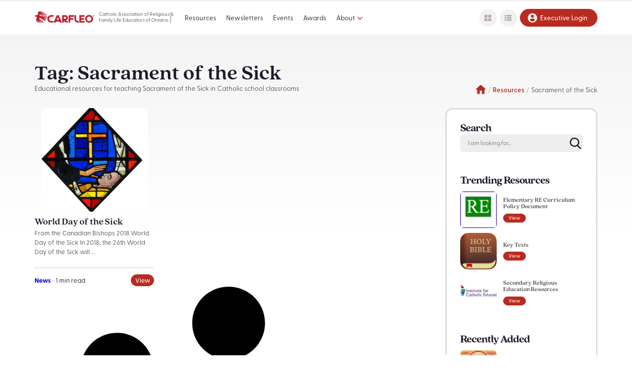

--- FILE ---
content_type: text/html; charset=UTF-8
request_url: https://carfleo.com/tag/sacrament-of-the-sick/
body_size: 27614
content:
<!DOCTYPE html>
<html lang="en-CA">
<head><meta charset="UTF-8"><script>if(navigator.userAgent.match(/MSIE|Internet Explorer/i)||navigator.userAgent.match(/Trident\/7\..*?rv:11/i)){var href=document.location.href;if(!href.match(/[?&]nowprocket/)){if(href.indexOf("?")==-1){if(href.indexOf("#")==-1){document.location.href=href+"?nowprocket=1"}else{document.location.href=href.replace("#","?nowprocket=1#")}}else{if(href.indexOf("#")==-1){document.location.href=href+"&nowprocket=1"}else{document.location.href=href.replace("#","&nowprocket=1#")}}}}</script><script>(()=>{class RocketLazyLoadScripts{constructor(){this.v="2.0.4",this.userEvents=["keydown","keyup","mousedown","mouseup","mousemove","mouseover","mouseout","touchmove","touchstart","touchend","touchcancel","wheel","click","dblclick","input"],this.attributeEvents=["onblur","onclick","oncontextmenu","ondblclick","onfocus","onmousedown","onmouseenter","onmouseleave","onmousemove","onmouseout","onmouseover","onmouseup","onmousewheel","onscroll","onsubmit"]}async t(){this.i(),this.o(),/iP(ad|hone)/.test(navigator.userAgent)&&this.h(),this.u(),this.l(this),this.m(),this.k(this),this.p(this),this._(),await Promise.all([this.R(),this.L()]),this.lastBreath=Date.now(),this.S(this),this.P(),this.D(),this.O(),this.M(),await this.C(this.delayedScripts.normal),await this.C(this.delayedScripts.defer),await this.C(this.delayedScripts.async),await this.T(),await this.F(),await this.j(),await this.A(),window.dispatchEvent(new Event("rocket-allScriptsLoaded")),this.everythingLoaded=!0,this.lastTouchEnd&&await new Promise(t=>setTimeout(t,500-Date.now()+this.lastTouchEnd)),this.I(),this.H(),this.U(),this.W()}i(){this.CSPIssue=sessionStorage.getItem("rocketCSPIssue"),document.addEventListener("securitypolicyviolation",t=>{this.CSPIssue||"script-src-elem"!==t.violatedDirective||"data"!==t.blockedURI||(this.CSPIssue=!0,sessionStorage.setItem("rocketCSPIssue",!0))},{isRocket:!0})}o(){window.addEventListener("pageshow",t=>{this.persisted=t.persisted,this.realWindowLoadedFired=!0},{isRocket:!0}),window.addEventListener("pagehide",()=>{this.onFirstUserAction=null},{isRocket:!0})}h(){let t;function e(e){t=e}window.addEventListener("touchstart",e,{isRocket:!0}),window.addEventListener("touchend",function i(o){o.changedTouches[0]&&t.changedTouches[0]&&Math.abs(o.changedTouches[0].pageX-t.changedTouches[0].pageX)<10&&Math.abs(o.changedTouches[0].pageY-t.changedTouches[0].pageY)<10&&o.timeStamp-t.timeStamp<200&&(window.removeEventListener("touchstart",e,{isRocket:!0}),window.removeEventListener("touchend",i,{isRocket:!0}),"INPUT"===o.target.tagName&&"text"===o.target.type||(o.target.dispatchEvent(new TouchEvent("touchend",{target:o.target,bubbles:!0})),o.target.dispatchEvent(new MouseEvent("mouseover",{target:o.target,bubbles:!0})),o.target.dispatchEvent(new PointerEvent("click",{target:o.target,bubbles:!0,cancelable:!0,detail:1,clientX:o.changedTouches[0].clientX,clientY:o.changedTouches[0].clientY})),event.preventDefault()))},{isRocket:!0})}q(t){this.userActionTriggered||("mousemove"!==t.type||this.firstMousemoveIgnored?"keyup"===t.type||"mouseover"===t.type||"mouseout"===t.type||(this.userActionTriggered=!0,this.onFirstUserAction&&this.onFirstUserAction()):this.firstMousemoveIgnored=!0),"click"===t.type&&t.preventDefault(),t.stopPropagation(),t.stopImmediatePropagation(),"touchstart"===this.lastEvent&&"touchend"===t.type&&(this.lastTouchEnd=Date.now()),"click"===t.type&&(this.lastTouchEnd=0),this.lastEvent=t.type,t.composedPath&&t.composedPath()[0].getRootNode()instanceof ShadowRoot&&(t.rocketTarget=t.composedPath()[0]),this.savedUserEvents.push(t)}u(){this.savedUserEvents=[],this.userEventHandler=this.q.bind(this),this.userEvents.forEach(t=>window.addEventListener(t,this.userEventHandler,{passive:!1,isRocket:!0})),document.addEventListener("visibilitychange",this.userEventHandler,{isRocket:!0})}U(){this.userEvents.forEach(t=>window.removeEventListener(t,this.userEventHandler,{passive:!1,isRocket:!0})),document.removeEventListener("visibilitychange",this.userEventHandler,{isRocket:!0}),this.savedUserEvents.forEach(t=>{(t.rocketTarget||t.target).dispatchEvent(new window[t.constructor.name](t.type,t))})}m(){const t="return false",e=Array.from(this.attributeEvents,t=>"data-rocket-"+t),i="["+this.attributeEvents.join("],[")+"]",o="[data-rocket-"+this.attributeEvents.join("],[data-rocket-")+"]",s=(e,i,o)=>{o&&o!==t&&(e.setAttribute("data-rocket-"+i,o),e["rocket"+i]=new Function("event",o),e.setAttribute(i,t))};new MutationObserver(t=>{for(const n of t)"attributes"===n.type&&(n.attributeName.startsWith("data-rocket-")||this.everythingLoaded?n.attributeName.startsWith("data-rocket-")&&this.everythingLoaded&&this.N(n.target,n.attributeName.substring(12)):s(n.target,n.attributeName,n.target.getAttribute(n.attributeName))),"childList"===n.type&&n.addedNodes.forEach(t=>{if(t.nodeType===Node.ELEMENT_NODE)if(this.everythingLoaded)for(const i of[t,...t.querySelectorAll(o)])for(const t of i.getAttributeNames())e.includes(t)&&this.N(i,t.substring(12));else for(const e of[t,...t.querySelectorAll(i)])for(const t of e.getAttributeNames())this.attributeEvents.includes(t)&&s(e,t,e.getAttribute(t))})}).observe(document,{subtree:!0,childList:!0,attributeFilter:[...this.attributeEvents,...e]})}I(){this.attributeEvents.forEach(t=>{document.querySelectorAll("[data-rocket-"+t+"]").forEach(e=>{this.N(e,t)})})}N(t,e){const i=t.getAttribute("data-rocket-"+e);i&&(t.setAttribute(e,i),t.removeAttribute("data-rocket-"+e))}k(t){Object.defineProperty(HTMLElement.prototype,"onclick",{get(){return this.rocketonclick||null},set(e){this.rocketonclick=e,this.setAttribute(t.everythingLoaded?"onclick":"data-rocket-onclick","this.rocketonclick(event)")}})}S(t){function e(e,i){let o=e[i];e[i]=null,Object.defineProperty(e,i,{get:()=>o,set(s){t.everythingLoaded?o=s:e["rocket"+i]=o=s}})}e(document,"onreadystatechange"),e(window,"onload"),e(window,"onpageshow");try{Object.defineProperty(document,"readyState",{get:()=>t.rocketReadyState,set(e){t.rocketReadyState=e},configurable:!0}),document.readyState="loading"}catch(t){console.log("WPRocket DJE readyState conflict, bypassing")}}l(t){this.originalAddEventListener=EventTarget.prototype.addEventListener,this.originalRemoveEventListener=EventTarget.prototype.removeEventListener,this.savedEventListeners=[],EventTarget.prototype.addEventListener=function(e,i,o){o&&o.isRocket||!t.B(e,this)&&!t.userEvents.includes(e)||t.B(e,this)&&!t.userActionTriggered||e.startsWith("rocket-")||t.everythingLoaded?t.originalAddEventListener.call(this,e,i,o):(t.savedEventListeners.push({target:this,remove:!1,type:e,func:i,options:o}),"mouseenter"!==e&&"mouseleave"!==e||t.originalAddEventListener.call(this,e,t.savedUserEvents.push,o))},EventTarget.prototype.removeEventListener=function(e,i,o){o&&o.isRocket||!t.B(e,this)&&!t.userEvents.includes(e)||t.B(e,this)&&!t.userActionTriggered||e.startsWith("rocket-")||t.everythingLoaded?t.originalRemoveEventListener.call(this,e,i,o):t.savedEventListeners.push({target:this,remove:!0,type:e,func:i,options:o})}}J(t,e){this.savedEventListeners=this.savedEventListeners.filter(i=>{let o=i.type,s=i.target||window;return e!==o||t!==s||(this.B(o,s)&&(i.type="rocket-"+o),this.$(i),!1)})}H(){EventTarget.prototype.addEventListener=this.originalAddEventListener,EventTarget.prototype.removeEventListener=this.originalRemoveEventListener,this.savedEventListeners.forEach(t=>this.$(t))}$(t){t.remove?this.originalRemoveEventListener.call(t.target,t.type,t.func,t.options):this.originalAddEventListener.call(t.target,t.type,t.func,t.options)}p(t){let e;function i(e){return t.everythingLoaded?e:e.split(" ").map(t=>"load"===t||t.startsWith("load.")?"rocket-jquery-load":t).join(" ")}function o(o){function s(e){const s=o.fn[e];o.fn[e]=o.fn.init.prototype[e]=function(){return this[0]===window&&t.userActionTriggered&&("string"==typeof arguments[0]||arguments[0]instanceof String?arguments[0]=i(arguments[0]):"object"==typeof arguments[0]&&Object.keys(arguments[0]).forEach(t=>{const e=arguments[0][t];delete arguments[0][t],arguments[0][i(t)]=e})),s.apply(this,arguments),this}}if(o&&o.fn&&!t.allJQueries.includes(o)){const e={DOMContentLoaded:[],"rocket-DOMContentLoaded":[]};for(const t in e)document.addEventListener(t,()=>{e[t].forEach(t=>t())},{isRocket:!0});o.fn.ready=o.fn.init.prototype.ready=function(i){function s(){parseInt(o.fn.jquery)>2?setTimeout(()=>i.bind(document)(o)):i.bind(document)(o)}return"function"==typeof i&&(t.realDomReadyFired?!t.userActionTriggered||t.fauxDomReadyFired?s():e["rocket-DOMContentLoaded"].push(s):e.DOMContentLoaded.push(s)),o([])},s("on"),s("one"),s("off"),t.allJQueries.push(o)}e=o}t.allJQueries=[],o(window.jQuery),Object.defineProperty(window,"jQuery",{get:()=>e,set(t){o(t)}})}P(){const t=new Map;document.write=document.writeln=function(e){const i=document.currentScript,o=document.createRange(),s=i.parentElement;let n=t.get(i);void 0===n&&(n=i.nextSibling,t.set(i,n));const c=document.createDocumentFragment();o.setStart(c,0),c.appendChild(o.createContextualFragment(e)),s.insertBefore(c,n)}}async R(){return new Promise(t=>{this.userActionTriggered?t():this.onFirstUserAction=t})}async L(){return new Promise(t=>{document.addEventListener("DOMContentLoaded",()=>{this.realDomReadyFired=!0,t()},{isRocket:!0})})}async j(){return this.realWindowLoadedFired?Promise.resolve():new Promise(t=>{window.addEventListener("load",t,{isRocket:!0})})}M(){this.pendingScripts=[];this.scriptsMutationObserver=new MutationObserver(t=>{for(const e of t)e.addedNodes.forEach(t=>{"SCRIPT"!==t.tagName||t.noModule||t.isWPRocket||this.pendingScripts.push({script:t,promise:new Promise(e=>{const i=()=>{const i=this.pendingScripts.findIndex(e=>e.script===t);i>=0&&this.pendingScripts.splice(i,1),e()};t.addEventListener("load",i,{isRocket:!0}),t.addEventListener("error",i,{isRocket:!0}),setTimeout(i,1e3)})})})}),this.scriptsMutationObserver.observe(document,{childList:!0,subtree:!0})}async F(){await this.X(),this.pendingScripts.length?(await this.pendingScripts[0].promise,await this.F()):this.scriptsMutationObserver.disconnect()}D(){this.delayedScripts={normal:[],async:[],defer:[]},document.querySelectorAll("script[type$=rocketlazyloadscript]").forEach(t=>{t.hasAttribute("data-rocket-src")?t.hasAttribute("async")&&!1!==t.async?this.delayedScripts.async.push(t):t.hasAttribute("defer")&&!1!==t.defer||"module"===t.getAttribute("data-rocket-type")?this.delayedScripts.defer.push(t):this.delayedScripts.normal.push(t):this.delayedScripts.normal.push(t)})}async _(){await this.L();let t=[];document.querySelectorAll("script[type$=rocketlazyloadscript][data-rocket-src]").forEach(e=>{let i=e.getAttribute("data-rocket-src");if(i&&!i.startsWith("data:")){i.startsWith("//")&&(i=location.protocol+i);try{const o=new URL(i).origin;o!==location.origin&&t.push({src:o,crossOrigin:e.crossOrigin||"module"===e.getAttribute("data-rocket-type")})}catch(t){}}}),t=[...new Map(t.map(t=>[JSON.stringify(t),t])).values()],this.Y(t,"preconnect")}async G(t){if(await this.K(),!0!==t.noModule||!("noModule"in HTMLScriptElement.prototype))return new Promise(e=>{let i;function o(){(i||t).setAttribute("data-rocket-status","executed"),e()}try{if(navigator.userAgent.includes("Firefox/")||""===navigator.vendor||this.CSPIssue)i=document.createElement("script"),[...t.attributes].forEach(t=>{let e=t.nodeName;"type"!==e&&("data-rocket-type"===e&&(e="type"),"data-rocket-src"===e&&(e="src"),i.setAttribute(e,t.nodeValue))}),t.text&&(i.text=t.text),t.nonce&&(i.nonce=t.nonce),i.hasAttribute("src")?(i.addEventListener("load",o,{isRocket:!0}),i.addEventListener("error",()=>{i.setAttribute("data-rocket-status","failed-network"),e()},{isRocket:!0}),setTimeout(()=>{i.isConnected||e()},1)):(i.text=t.text,o()),i.isWPRocket=!0,t.parentNode.replaceChild(i,t);else{const i=t.getAttribute("data-rocket-type"),s=t.getAttribute("data-rocket-src");i?(t.type=i,t.removeAttribute("data-rocket-type")):t.removeAttribute("type"),t.addEventListener("load",o,{isRocket:!0}),t.addEventListener("error",i=>{this.CSPIssue&&i.target.src.startsWith("data:")?(console.log("WPRocket: CSP fallback activated"),t.removeAttribute("src"),this.G(t).then(e)):(t.setAttribute("data-rocket-status","failed-network"),e())},{isRocket:!0}),s?(t.fetchPriority="high",t.removeAttribute("data-rocket-src"),t.src=s):t.src="data:text/javascript;base64,"+window.btoa(unescape(encodeURIComponent(t.text)))}}catch(i){t.setAttribute("data-rocket-status","failed-transform"),e()}});t.setAttribute("data-rocket-status","skipped")}async C(t){const e=t.shift();return e?(e.isConnected&&await this.G(e),this.C(t)):Promise.resolve()}O(){this.Y([...this.delayedScripts.normal,...this.delayedScripts.defer,...this.delayedScripts.async],"preload")}Y(t,e){this.trash=this.trash||[];let i=!0;var o=document.createDocumentFragment();t.forEach(t=>{const s=t.getAttribute&&t.getAttribute("data-rocket-src")||t.src;if(s&&!s.startsWith("data:")){const n=document.createElement("link");n.href=s,n.rel=e,"preconnect"!==e&&(n.as="script",n.fetchPriority=i?"high":"low"),t.getAttribute&&"module"===t.getAttribute("data-rocket-type")&&(n.crossOrigin=!0),t.crossOrigin&&(n.crossOrigin=t.crossOrigin),t.integrity&&(n.integrity=t.integrity),t.nonce&&(n.nonce=t.nonce),o.appendChild(n),this.trash.push(n),i=!1}}),document.head.appendChild(o)}W(){this.trash.forEach(t=>t.remove())}async T(){try{document.readyState="interactive"}catch(t){}this.fauxDomReadyFired=!0;try{await this.K(),this.J(document,"readystatechange"),document.dispatchEvent(new Event("rocket-readystatechange")),await this.K(),document.rocketonreadystatechange&&document.rocketonreadystatechange(),await this.K(),this.J(document,"DOMContentLoaded"),document.dispatchEvent(new Event("rocket-DOMContentLoaded")),await this.K(),this.J(window,"DOMContentLoaded"),window.dispatchEvent(new Event("rocket-DOMContentLoaded"))}catch(t){console.error(t)}}async A(){try{document.readyState="complete"}catch(t){}try{await this.K(),this.J(document,"readystatechange"),document.dispatchEvent(new Event("rocket-readystatechange")),await this.K(),document.rocketonreadystatechange&&document.rocketonreadystatechange(),await this.K(),this.J(window,"load"),window.dispatchEvent(new Event("rocket-load")),await this.K(),window.rocketonload&&window.rocketonload(),await this.K(),this.allJQueries.forEach(t=>t(window).trigger("rocket-jquery-load")),await this.K(),this.J(window,"pageshow");const t=new Event("rocket-pageshow");t.persisted=this.persisted,window.dispatchEvent(t),await this.K(),window.rocketonpageshow&&window.rocketonpageshow({persisted:this.persisted})}catch(t){console.error(t)}}async K(){Date.now()-this.lastBreath>45&&(await this.X(),this.lastBreath=Date.now())}async X(){return document.hidden?new Promise(t=>setTimeout(t)):new Promise(t=>requestAnimationFrame(t))}B(t,e){return e===document&&"readystatechange"===t||(e===document&&"DOMContentLoaded"===t||(e===window&&"DOMContentLoaded"===t||(e===window&&"load"===t||e===window&&"pageshow"===t)))}static run(){(new RocketLazyLoadScripts).t()}}RocketLazyLoadScripts.run()})();</script>
	
	<meta name="viewport" content="width=device-width, initial-scale=1.0, viewport-fit=cover" />		<meta name='robots' content='index, follow, max-image-preview:large, max-snippet:-1, max-video-preview:-1' />

	<!-- This site is optimized with the Yoast SEO plugin v26.6 - https://yoast.com/wordpress/plugins/seo/ -->
	<title>Sacrament of the Sick | Ontario Catholic Education Resources | CARFLEO</title>
	<meta name="description" content="Find Ontario catholic education resources for Sacrament of the Sick on CARFLEO, Catholic Association of Religious and Family Life Educators of Ontario." />
	<link rel="canonical" href="https://carfleo.com/tag/sacrament-of-the-sick/" />
	<meta property="og:locale" content="en_US" />
	<meta property="og:type" content="article" />
	<meta property="og:title" content="Sacrament of the Sick | Ontario Catholic Education Resources | CARFLEO" />
	<meta property="og:description" content="Find Ontario catholic education resources for Sacrament of the Sick on CARFLEO, Catholic Association of Religious and Family Life Educators of Ontario." />
	<meta property="og:url" content="https://carfleo.com/tag/sacrament-of-the-sick/" />
	<meta property="og:site_name" content="CARFLEO" />
	<meta name="twitter:card" content="summary_large_image" />
	<!-- / Yoast SEO plugin. -->


<link rel='dns-prefetch' href='//use.typekit.net' />

<link rel="alternate" type="application/rss+xml" title="CARFLEO &raquo; Feed" href="https://carfleo.com/feed/" />
<link rel="alternate" type="application/rss+xml" title="CARFLEO &raquo; Comments Feed" href="https://carfleo.com/comments/feed/" />
<link rel="alternate" type="application/rss+xml" title="CARFLEO &raquo; Sacrament of the Sick Tag Feed" href="https://carfleo.com/tag/sacrament-of-the-sick/feed/" />
<style id='wp-img-auto-sizes-contain-inline-css' type='text/css'>
img:is([sizes=auto i],[sizes^="auto," i]){contain-intrinsic-size:3000px 1500px}
/*# sourceURL=wp-img-auto-sizes-contain-inline-css */
</style>
<link rel='stylesheet' id='wp-block-library-css' href='https://carfleo.com/wp-includes/css/dist/block-library/style.min.css?ver=6.9' type='text/css' media='all' />
<style id='classic-theme-styles-inline-css' type='text/css'>
/*! This file is auto-generated */
.wp-block-button__link{color:#fff;background-color:#32373c;border-radius:9999px;box-shadow:none;text-decoration:none;padding:calc(.667em + 2px) calc(1.333em + 2px);font-size:1.125em}.wp-block-file__button{background:#32373c;color:#fff;text-decoration:none}
/*# sourceURL=/wp-includes/css/classic-themes.min.css */
</style>
<style id='global-styles-inline-css' type='text/css'>
:root{--wp--preset--aspect-ratio--square: 1;--wp--preset--aspect-ratio--4-3: 4/3;--wp--preset--aspect-ratio--3-4: 3/4;--wp--preset--aspect-ratio--3-2: 3/2;--wp--preset--aspect-ratio--2-3: 2/3;--wp--preset--aspect-ratio--16-9: 16/9;--wp--preset--aspect-ratio--9-16: 9/16;--wp--preset--color--black: #000000;--wp--preset--color--cyan-bluish-gray: #abb8c3;--wp--preset--color--white: #ffffff;--wp--preset--color--pale-pink: #f78da7;--wp--preset--color--vivid-red: #cf2e2e;--wp--preset--color--luminous-vivid-orange: #ff6900;--wp--preset--color--luminous-vivid-amber: #fcb900;--wp--preset--color--light-green-cyan: #7bdcb5;--wp--preset--color--vivid-green-cyan: #00d084;--wp--preset--color--pale-cyan-blue: #8ed1fc;--wp--preset--color--vivid-cyan-blue: #0693e3;--wp--preset--color--vivid-purple: #9b51e0;--wp--preset--gradient--vivid-cyan-blue-to-vivid-purple: linear-gradient(135deg,rgb(6,147,227) 0%,rgb(155,81,224) 100%);--wp--preset--gradient--light-green-cyan-to-vivid-green-cyan: linear-gradient(135deg,rgb(122,220,180) 0%,rgb(0,208,130) 100%);--wp--preset--gradient--luminous-vivid-amber-to-luminous-vivid-orange: linear-gradient(135deg,rgb(252,185,0) 0%,rgb(255,105,0) 100%);--wp--preset--gradient--luminous-vivid-orange-to-vivid-red: linear-gradient(135deg,rgb(255,105,0) 0%,rgb(207,46,46) 100%);--wp--preset--gradient--very-light-gray-to-cyan-bluish-gray: linear-gradient(135deg,rgb(238,238,238) 0%,rgb(169,184,195) 100%);--wp--preset--gradient--cool-to-warm-spectrum: linear-gradient(135deg,rgb(74,234,220) 0%,rgb(151,120,209) 20%,rgb(207,42,186) 40%,rgb(238,44,130) 60%,rgb(251,105,98) 80%,rgb(254,248,76) 100%);--wp--preset--gradient--blush-light-purple: linear-gradient(135deg,rgb(255,206,236) 0%,rgb(152,150,240) 100%);--wp--preset--gradient--blush-bordeaux: linear-gradient(135deg,rgb(254,205,165) 0%,rgb(254,45,45) 50%,rgb(107,0,62) 100%);--wp--preset--gradient--luminous-dusk: linear-gradient(135deg,rgb(255,203,112) 0%,rgb(199,81,192) 50%,rgb(65,88,208) 100%);--wp--preset--gradient--pale-ocean: linear-gradient(135deg,rgb(255,245,203) 0%,rgb(182,227,212) 50%,rgb(51,167,181) 100%);--wp--preset--gradient--electric-grass: linear-gradient(135deg,rgb(202,248,128) 0%,rgb(113,206,126) 100%);--wp--preset--gradient--midnight: linear-gradient(135deg,rgb(2,3,129) 0%,rgb(40,116,252) 100%);--wp--preset--font-size--small: 13px;--wp--preset--font-size--medium: 20px;--wp--preset--font-size--large: 36px;--wp--preset--font-size--x-large: 42px;--wp--preset--spacing--20: 0.44rem;--wp--preset--spacing--30: 0.67rem;--wp--preset--spacing--40: 1rem;--wp--preset--spacing--50: 1.5rem;--wp--preset--spacing--60: 2.25rem;--wp--preset--spacing--70: 3.38rem;--wp--preset--spacing--80: 5.06rem;--wp--preset--shadow--natural: 6px 6px 9px rgba(0, 0, 0, 0.2);--wp--preset--shadow--deep: 12px 12px 50px rgba(0, 0, 0, 0.4);--wp--preset--shadow--sharp: 6px 6px 0px rgba(0, 0, 0, 0.2);--wp--preset--shadow--outlined: 6px 6px 0px -3px rgb(255, 255, 255), 6px 6px rgb(0, 0, 0);--wp--preset--shadow--crisp: 6px 6px 0px rgb(0, 0, 0);}:where(.is-layout-flex){gap: 0.5em;}:where(.is-layout-grid){gap: 0.5em;}body .is-layout-flex{display: flex;}.is-layout-flex{flex-wrap: wrap;align-items: center;}.is-layout-flex > :is(*, div){margin: 0;}body .is-layout-grid{display: grid;}.is-layout-grid > :is(*, div){margin: 0;}:where(.wp-block-columns.is-layout-flex){gap: 2em;}:where(.wp-block-columns.is-layout-grid){gap: 2em;}:where(.wp-block-post-template.is-layout-flex){gap: 1.25em;}:where(.wp-block-post-template.is-layout-grid){gap: 1.25em;}.has-black-color{color: var(--wp--preset--color--black) !important;}.has-cyan-bluish-gray-color{color: var(--wp--preset--color--cyan-bluish-gray) !important;}.has-white-color{color: var(--wp--preset--color--white) !important;}.has-pale-pink-color{color: var(--wp--preset--color--pale-pink) !important;}.has-vivid-red-color{color: var(--wp--preset--color--vivid-red) !important;}.has-luminous-vivid-orange-color{color: var(--wp--preset--color--luminous-vivid-orange) !important;}.has-luminous-vivid-amber-color{color: var(--wp--preset--color--luminous-vivid-amber) !important;}.has-light-green-cyan-color{color: var(--wp--preset--color--light-green-cyan) !important;}.has-vivid-green-cyan-color{color: var(--wp--preset--color--vivid-green-cyan) !important;}.has-pale-cyan-blue-color{color: var(--wp--preset--color--pale-cyan-blue) !important;}.has-vivid-cyan-blue-color{color: var(--wp--preset--color--vivid-cyan-blue) !important;}.has-vivid-purple-color{color: var(--wp--preset--color--vivid-purple) !important;}.has-black-background-color{background-color: var(--wp--preset--color--black) !important;}.has-cyan-bluish-gray-background-color{background-color: var(--wp--preset--color--cyan-bluish-gray) !important;}.has-white-background-color{background-color: var(--wp--preset--color--white) !important;}.has-pale-pink-background-color{background-color: var(--wp--preset--color--pale-pink) !important;}.has-vivid-red-background-color{background-color: var(--wp--preset--color--vivid-red) !important;}.has-luminous-vivid-orange-background-color{background-color: var(--wp--preset--color--luminous-vivid-orange) !important;}.has-luminous-vivid-amber-background-color{background-color: var(--wp--preset--color--luminous-vivid-amber) !important;}.has-light-green-cyan-background-color{background-color: var(--wp--preset--color--light-green-cyan) !important;}.has-vivid-green-cyan-background-color{background-color: var(--wp--preset--color--vivid-green-cyan) !important;}.has-pale-cyan-blue-background-color{background-color: var(--wp--preset--color--pale-cyan-blue) !important;}.has-vivid-cyan-blue-background-color{background-color: var(--wp--preset--color--vivid-cyan-blue) !important;}.has-vivid-purple-background-color{background-color: var(--wp--preset--color--vivid-purple) !important;}.has-black-border-color{border-color: var(--wp--preset--color--black) !important;}.has-cyan-bluish-gray-border-color{border-color: var(--wp--preset--color--cyan-bluish-gray) !important;}.has-white-border-color{border-color: var(--wp--preset--color--white) !important;}.has-pale-pink-border-color{border-color: var(--wp--preset--color--pale-pink) !important;}.has-vivid-red-border-color{border-color: var(--wp--preset--color--vivid-red) !important;}.has-luminous-vivid-orange-border-color{border-color: var(--wp--preset--color--luminous-vivid-orange) !important;}.has-luminous-vivid-amber-border-color{border-color: var(--wp--preset--color--luminous-vivid-amber) !important;}.has-light-green-cyan-border-color{border-color: var(--wp--preset--color--light-green-cyan) !important;}.has-vivid-green-cyan-border-color{border-color: var(--wp--preset--color--vivid-green-cyan) !important;}.has-pale-cyan-blue-border-color{border-color: var(--wp--preset--color--pale-cyan-blue) !important;}.has-vivid-cyan-blue-border-color{border-color: var(--wp--preset--color--vivid-cyan-blue) !important;}.has-vivid-purple-border-color{border-color: var(--wp--preset--color--vivid-purple) !important;}.has-vivid-cyan-blue-to-vivid-purple-gradient-background{background: var(--wp--preset--gradient--vivid-cyan-blue-to-vivid-purple) !important;}.has-light-green-cyan-to-vivid-green-cyan-gradient-background{background: var(--wp--preset--gradient--light-green-cyan-to-vivid-green-cyan) !important;}.has-luminous-vivid-amber-to-luminous-vivid-orange-gradient-background{background: var(--wp--preset--gradient--luminous-vivid-amber-to-luminous-vivid-orange) !important;}.has-luminous-vivid-orange-to-vivid-red-gradient-background{background: var(--wp--preset--gradient--luminous-vivid-orange-to-vivid-red) !important;}.has-very-light-gray-to-cyan-bluish-gray-gradient-background{background: var(--wp--preset--gradient--very-light-gray-to-cyan-bluish-gray) !important;}.has-cool-to-warm-spectrum-gradient-background{background: var(--wp--preset--gradient--cool-to-warm-spectrum) !important;}.has-blush-light-purple-gradient-background{background: var(--wp--preset--gradient--blush-light-purple) !important;}.has-blush-bordeaux-gradient-background{background: var(--wp--preset--gradient--blush-bordeaux) !important;}.has-luminous-dusk-gradient-background{background: var(--wp--preset--gradient--luminous-dusk) !important;}.has-pale-ocean-gradient-background{background: var(--wp--preset--gradient--pale-ocean) !important;}.has-electric-grass-gradient-background{background: var(--wp--preset--gradient--electric-grass) !important;}.has-midnight-gradient-background{background: var(--wp--preset--gradient--midnight) !important;}.has-small-font-size{font-size: var(--wp--preset--font-size--small) !important;}.has-medium-font-size{font-size: var(--wp--preset--font-size--medium) !important;}.has-large-font-size{font-size: var(--wp--preset--font-size--large) !important;}.has-x-large-font-size{font-size: var(--wp--preset--font-size--x-large) !important;}
:where(.wp-block-post-template.is-layout-flex){gap: 1.25em;}:where(.wp-block-post-template.is-layout-grid){gap: 1.25em;}
:where(.wp-block-term-template.is-layout-flex){gap: 1.25em;}:where(.wp-block-term-template.is-layout-grid){gap: 1.25em;}
:where(.wp-block-columns.is-layout-flex){gap: 2em;}:where(.wp-block-columns.is-layout-grid){gap: 2em;}
:root :where(.wp-block-pullquote){font-size: 1.5em;line-height: 1.6;}
/*# sourceURL=global-styles-inline-css */
</style>
<link rel='stylesheet' id='wpdm-fonticon-css' href='https://carfleo.com/wp-content/plugins/download-manager/assets/wpdm-iconfont/css/wpdm-icons.css?ver=6.9' type='text/css' media='all' />
<link rel='stylesheet' id='wpdm-front-css' href='https://carfleo.com/wp-content/plugins/download-manager/assets/css/front.min.css?ver=6.9' type='text/css' media='all' />
<link rel='stylesheet' id='parent-style-css' href='https://carfleo.com/wp-content/themes/ion/style.css?v=1769150382' type='text/css' media='all' />
<link rel='stylesheet' id='afonts-css' href='https://use.typekit.net/rdf0aio.css' type='text/css' media='all' />
<link rel='stylesheet' id='style-min-css' href='https://carfleo.com/wp-content/themes/c/style-min.css' type='text/css' media='all' />
<link rel='stylesheet' id='style-css' href='https://carfleo.com/wp-content/themes/c/style.css?v=1769150382' type='text/css' media='all' />
<link rel='stylesheet' id='e-sticky-css' href='https://carfleo.com/wp-content/plugins/elementor-pro/assets/css/modules/sticky.min.css?ver=3.34.0' type='text/css' media='all' />
<link rel='stylesheet' id='swiper-css' href='https://carfleo.com/wp-content/plugins/elementor/assets/lib/swiper/v8/css/swiper.min.css?ver=8.4.5' type='text/css' media='all' />
<link rel='stylesheet' id='e-swiper-css' href='https://carfleo.com/wp-content/plugins/elementor/assets/css/conditionals/e-swiper.min.css?ver=3.34.2' type='text/css' media='all' />
<link rel='stylesheet' id='elementor-frontend-css' href='https://carfleo.com/wp-content/plugins/elementor/assets/css/frontend.min.css?ver=3.34.2' type='text/css' media='all' />
<link rel='stylesheet' id='widget-image-carousel-css' href='https://carfleo.com/wp-content/plugins/elementor/assets/css/widget-image-carousel.min.css?ver=3.34.2' type='text/css' media='all' />
<link rel='stylesheet' id='widget-icon-list-css' href='https://carfleo.com/wp-content/plugins/elementor/assets/css/widget-icon-list.min.css?ver=3.34.2' type='text/css' media='all' />
<link rel='stylesheet' id='widget-image-css' href='https://carfleo.com/wp-content/plugins/elementor/assets/css/widget-image.min.css?ver=3.34.2' type='text/css' media='all' />
<link rel='stylesheet' id='e-animation-fadeIn-css' href='https://carfleo.com/wp-content/plugins/elementor/assets/lib/animations/styles/fadeIn.min.css?ver=3.34.2' type='text/css' media='all' />
<link rel='stylesheet' id='widget-loop-common-css' href='https://carfleo.com/wp-content/plugins/elementor-pro/assets/css/widget-loop-common.min.css?ver=3.34.0' type='text/css' media='all' />
<link rel='stylesheet' id='widget-loop-grid-css' href='https://carfleo.com/wp-content/plugins/elementor-pro/assets/css/widget-loop-grid.min.css?ver=3.34.0' type='text/css' media='all' />
<link rel='stylesheet' id='elementor-post-6-css' href='https://carfleo.com/wp-content/uploads/elementor/css/post-6.css?ver=1768913555' type='text/css' media='all' />
<link rel='stylesheet' id='elementor-post-3553-css' href='https://carfleo.com/wp-content/uploads/elementor/css/post-3553.css?ver=1768913555' type='text/css' media='all' />
<link rel='stylesheet' id='elementor-post-3556-css' href='https://carfleo.com/wp-content/uploads/elementor/css/post-3556.css?ver=1768913555' type='text/css' media='all' />
<link rel='stylesheet' id='elementor-post-4035-css' href='https://carfleo.com/wp-content/uploads/elementor/css/post-4035.css?ver=1768913562' type='text/css' media='all' />
<link rel='stylesheet' id='elementor-gf-local-roboto-css' href='https://carfleo.com/wp-content/uploads/elementor/google-fonts/css/roboto.css?ver=1743102720' type='text/css' media='all' />
<link rel='stylesheet' id='elementor-gf-local-robotoslab-css' href='https://carfleo.com/wp-content/uploads/elementor/google-fonts/css/robotoslab.css?ver=1743102729' type='text/css' media='all' />
<script type="rocketlazyloadscript" data-rocket-src="https://carfleo.com/wp-includes/js/jquery/jquery.min.js?ver=3.7.1" id="jquery-core-js" data-rocket-defer defer></script>
<script type="rocketlazyloadscript" data-rocket-src="https://carfleo.com/wp-includes/js/jquery/jquery-migrate.min.js?ver=3.4.1" id="jquery-migrate-js" data-rocket-defer defer></script>
<script type="rocketlazyloadscript" data-rocket-src="https://carfleo.com/wp-content/plugins/download-manager/assets/js/wpdm.min.js?ver=6.9" id="wpdm-frontend-js-js" data-rocket-defer defer></script>
<script id="wpdm-frontjs-js-extra">
var wpdm_url = {"home":"https://carfleo.com/","site":"https://carfleo.com/","ajax":"https://carfleo.com/wp-admin/admin-ajax.php"};
var wpdm_js = {"spinner":"\u003Ci class=\"wpdm-icon wpdm-sun wpdm-spin\"\u003E\u003C/i\u003E","client_id":"ae0c1e12430db157bb1d6528777682ee"};
var wpdm_strings = {"pass_var":"Password Verified!","pass_var_q":"Please click following button to start download.","start_dl":"Start Download"};
//# sourceURL=wpdm-frontjs-js-extra
</script>
<script type="rocketlazyloadscript" data-rocket-src="https://carfleo.com/wp-content/plugins/download-manager/assets/js/front.min.js?ver=3.3.43" id="wpdm-frontjs-js" data-rocket-defer defer></script>
<script type="rocketlazyloadscript" data-rocket-src="https://carfleo.com/wp-content/themes/c/js/site.js?v=1769150382&amp;ver=6.9" id="sitejs-js" data-rocket-defer defer></script>
<script type="rocketlazyloadscript" data-rocket-src="https://carfleo.com/wp-content/themes/ion/js/ion.js?v=1769150382&amp;ver=6.9" id="ionjs-js" data-rocket-defer defer></script>
<link rel="https://api.w.org/" href="https://carfleo.com/wp-json/" /><link rel="alternate" title="JSON" type="application/json" href="https://carfleo.com/wp-json/wp/v2/tags/442" /><link rel="EditURI" type="application/rsd+xml" title="RSD" href="https://carfleo.com/xmlrpc.php?rsd" />
<link rel="preload" fetchpriority="high" as="image" href="/wp-content/uploads/2025/05/hero-min.webp" type="image/webp"><link rel="preload" fetchpriority="high" as="image" href="/wp-content/uploads/2025/05/hero-mobile-min.webp" type="image/webp">    <!-- Google tag (gtag.js) -->
    <script type="rocketlazyloadscript" async data-rocket-src="https://www.googletagmanager.com/gtag/js?id=G-E9JM3W5K7S"></script>
    <script type="rocketlazyloadscript">
        window.dataLayer = window.dataLayer || [];
        function gtag(){dataLayer.push(arguments);}
        gtag('js', new Date());
        gtag('config', 'G-E9JM3W5K7S');
    </script>
    <!-- Google Tag Manager -->
  
  <script type="application/ld+json">
  {
    "@context": "https://schema.org",
    "@type": "LocalBusiness",
    "name": "CARFLEO",
    "image": "https://carfleo.com/wp-content/uploads/2025/05/schema.jpg",
    "@id": "",
    "url": "https://carfleo.com",
    "telephone": "",
    "address": {
      "@type": "PostalAddress",
      "streetAddress": "",
      "addressLocality": "",
      "addressRegion": "ON",
      "postalCode": "",
      "addressCountry": "CA"
    } ,
    "sameAs": [
      "https://x.com/CARFLEOntario"      ,"https://www.facebook.com/Carfleo"      ,"https://www.instagram.com/carfleo"          ]
  }
  </script>

<meta name="generator" content="Elementor 3.34.2; features: e_font_icon_svg, additional_custom_breakpoints; settings: css_print_method-external, google_font-enabled, font_display-swap">
			<style>
				.e-con.e-parent:nth-of-type(n+4):not(.e-lazyloaded):not(.e-no-lazyload),
				.e-con.e-parent:nth-of-type(n+4):not(.e-lazyloaded):not(.e-no-lazyload) * {
					background-image: none !important;
				}
				@media screen and (max-height: 1024px) {
					.e-con.e-parent:nth-of-type(n+3):not(.e-lazyloaded):not(.e-no-lazyload),
					.e-con.e-parent:nth-of-type(n+3):not(.e-lazyloaded):not(.e-no-lazyload) * {
						background-image: none !important;
					}
				}
				@media screen and (max-height: 640px) {
					.e-con.e-parent:nth-of-type(n+2):not(.e-lazyloaded):not(.e-no-lazyload),
					.e-con.e-parent:nth-of-type(n+2):not(.e-lazyloaded):not(.e-no-lazyload) * {
						background-image: none !important;
					}
				}
			</style>
			<link rel="icon" href="https://carfleo.com/wp-content/uploads/2025/03/favicon-150x150.png" sizes="32x32" />
<link rel="icon" href="https://carfleo.com/wp-content/uploads/2025/03/favicon.png" sizes="192x192" />
<link rel="apple-touch-icon" href="https://carfleo.com/wp-content/uploads/2025/03/favicon.png" />
<meta name="msapplication-TileImage" content="https://carfleo.com/wp-content/uploads/2025/03/favicon.png" />
<meta name="generator" content="WordPress Download Manager 3.3.43" />
                <style>
        /* WPDM Link Template Styles */        </style>
                <style>

            :root {
                --color-primary: #4a8eff;
                --color-primary-rgb: 74, 142, 255;
                --color-primary-hover: #5998ff;
                --color-primary-active: #3281ff;
                --clr-sec: #6c757d;
                --clr-sec-rgb: 108, 117, 125;
                --clr-sec-hover: #6c757d;
                --clr-sec-active: #6c757d;
                --color-secondary: #6c757d;
                --color-secondary-rgb: 108, 117, 125;
                --color-secondary-hover: #6c757d;
                --color-secondary-active: #6c757d;
                --color-success: #018e11;
                --color-success-rgb: 1, 142, 17;
                --color-success-hover: #0aad01;
                --color-success-active: #0c8c01;
                --color-info: #2CA8FF;
                --color-info-rgb: 44, 168, 255;
                --color-info-hover: #2CA8FF;
                --color-info-active: #2CA8FF;
                --color-warning: #FFB236;
                --color-warning-rgb: 255, 178, 54;
                --color-warning-hover: #FFB236;
                --color-warning-active: #FFB236;
                --color-danger: #ff5062;
                --color-danger-rgb: 255, 80, 98;
                --color-danger-hover: #ff5062;
                --color-danger-active: #ff5062;
                --color-green: #30b570;
                --color-blue: #0073ff;
                --color-purple: #8557D3;
                --color-red: #ff5062;
                --color-muted: rgba(69, 89, 122, 0.6);
                --wpdm-font: "Sen", -apple-system, BlinkMacSystemFont, "Segoe UI", Roboto, Helvetica, Arial, sans-serif, "Apple Color Emoji", "Segoe UI Emoji", "Segoe UI Symbol";
            }

            .wpdm-download-link.btn.btn-primary {
                border-radius: 4px;
            }


        </style>
        <meta name="generator" content="WP Rocket 3.20.2" data-wpr-features="wpr_delay_js wpr_defer_js wpr_image_dimensions wpr_preload_links wpr_desktop" /></head>
<body class="archive tag tag-sacrament-of-the-sick tag-442 wp-custom-logo wp-theme-ion wp-child-theme-c display-posts-as-grid elementor-page-4035 elementor-default elementor-template-full-width elementor-kit-6">
		<header data-rocket-location-hash="0abe3032cacfdc7f2c539d49ed344b94" data-elementor-type="header" data-elementor-id="3553" class="elementor elementor-3553 elementor-location-header" data-elementor-post-type="elementor_library">
			<header data-rocket-location-hash="d642755c7eb6668ff3eb7eff4d3930e1" class="elementor-element elementor-element-15ce2ee header-active-on-scroll e-flex e-con-boxed e-con e-parent" data-id="15ce2ee" data-element_type="container" id="header" data-settings="{&quot;sticky&quot;:&quot;top&quot;,&quot;sticky_on&quot;:[&quot;desktop&quot;,&quot;tablet&quot;,&quot;mobile&quot;],&quot;sticky_offset&quot;:0,&quot;sticky_effects_offset&quot;:0,&quot;sticky_anchor_link_offset&quot;:0}">
					<div data-rocket-location-hash="da3b654b339ed49f0234db69a353a170" class="e-con-inner">
				<div class="elementor-element elementor-element-c01f75d brand elementor-widget elementor-widget-shortcode" data-id="c01f75d" data-element_type="widget" data-widget_type="shortcode.default">
				<div class="elementor-widget-container">
							<div class="elementor-shortcode"><a href="/"><svg width="182" height="34" viewBox="0 0 182 34" fill="none" xmlns="http://www.w3.org/2000/svg">
<path d="M68.1116 11.4007H73.0912L83.5559 33.6041H77.9747C77.636 33.0531 77.2063 32.5678 76.6906 32.1431C76.1699 31.7185 75.5987 31.3646 74.9617 31.0815C74.3297 30.7984 73.6523 30.581 72.9294 30.4293C72.2115 30.2827 71.4785 30.2069 70.7404 30.2069C69.3047 30.2069 67.9144 30.4799 66.5697 31.0309C65.2249 31.582 64.1127 32.4363 63.223 33.5991H57.6418L68.1065 11.3957L68.1116 11.4007ZM66.873 25.6772C67.5504 25.5104 68.238 25.3891 68.9356 25.3132C69.6333 25.2374 70.3208 25.202 70.9982 25.202C72.161 25.2425 73.2732 25.384 74.3297 25.6166L70.6191 17.7503L66.8781 25.6823L66.873 25.6772Z" fill="#BE1E2D"/>
<path d="M38.7295 22.4064C38.7295 20.7988 39.0581 19.3125 39.7103 17.9526C40.3675 16.5876 41.237 15.4147 42.329 14.434C43.4159 13.4532 44.6747 12.6848 46.1054 12.1338C47.531 11.5827 49.0173 11.3098 50.5642 11.3098H59.0776L57.0706 16.0062H50.8878C49.8514 16.0062 48.9212 16.1731 48.0972 16.5118C47.2732 16.8505 46.5705 17.3055 45.9891 17.8767C45.4077 18.448 44.9629 19.1254 44.6545 19.909C44.3461 20.6926 44.1944 21.5267 44.1944 22.4165C44.1944 23.3063 44.3562 24.1758 44.6848 24.9695C45.0134 25.7632 45.4836 26.4507 46.0953 27.0321C46.707 27.6135 47.4451 28.0735 48.2994 28.4122C49.1538 28.7509 50.1143 28.9178 51.1709 28.9178H58.294L56.1505 33.6142H50.8524C49.0527 33.6142 47.4147 33.3109 45.9385 32.7093C44.4573 32.1077 43.1833 31.2938 42.1166 30.2676C41.05 29.2413 40.2209 28.0533 39.6243 26.6984C39.0328 25.3436 38.7346 23.918 38.7346 22.4165L38.7295 22.4064Z" fill="#BE1E2D"/>
<path d="M136.623 33.6041V11.3047H152.8V16.0922H141.638V20.182H150.869V24.9695H141.638V28.8065H152.8V33.594H136.623V33.6041Z" fill="#BE1E2D"/>
<path d="M103.687 11.3047H119.864V16.0922H108.702V20.182H117.933V24.9695H108.702V33.5991H103.692V11.3047H103.687Z" fill="#BE1E2D"/>
<path d="M121.492 11.3047H126.502V23.736C126.502 24.4993 126.663 25.1919 126.992 25.8137C127.321 26.4356 127.771 26.9664 128.342 27.4011C128.913 27.8359 129.58 28.1746 130.339 28.4173C131.102 28.6599 131.916 28.7813 132.78 28.7813H135.222V33.5688H132.528C131.006 33.5688 129.57 33.316 128.231 32.8054C126.886 32.2998 125.713 31.6123 124.712 30.7428C123.706 29.8783 122.922 28.8571 122.351 27.6842C121.78 26.5114 121.497 25.2576 121.497 23.9281V11.3047H121.492Z" fill="#BE1E2D"/>
<path d="M166.217 33.9833C164.397 33.9833 162.749 33.6547 161.268 33.0025C159.786 32.3453 158.513 31.4809 157.446 30.4041C156.379 29.3273 155.555 28.0887 154.974 26.6934C154.392 25.2981 154.099 23.8725 154.099 22.4115C154.099 20.9504 154.387 19.5299 154.974 18.1447C155.555 16.7595 156.379 15.5209 157.446 14.434C158.513 13.3471 159.786 12.4725 161.268 11.8153C162.749 11.1581 164.397 10.8345 166.217 10.8345C168.037 10.8345 169.69 11.1632 171.181 11.8153C172.673 12.4725 173.952 13.337 175.018 14.4138C176.085 15.4906 176.914 16.7292 177.506 18.1245C178.097 19.5198 178.395 20.9454 178.395 22.4064C178.395 23.8674 178.097 25.293 177.506 26.6883C176.914 28.0836 176.085 29.3222 175.018 30.399C173.952 31.4758 172.673 32.3453 171.181 32.9975C169.69 33.6547 168.037 33.9782 166.217 33.9782V33.9833ZM159.114 22.4064C159.114 23.2961 159.286 24.1556 159.635 24.9897C159.984 25.8239 160.474 26.5619 161.111 27.1939C161.748 27.8258 162.496 28.3364 163.361 28.7156C164.225 29.0947 165.181 29.2868 166.217 29.2868C167.253 29.2868 168.234 29.0947 169.104 28.7156C169.973 28.3364 170.716 27.8258 171.338 27.1939C171.96 26.5619 172.45 25.8289 172.799 25.0049C173.148 24.1808 173.32 23.3113 173.32 22.4013C173.32 21.4914 173.148 20.6572 172.799 19.8332C172.45 19.0092 171.96 18.2812 171.323 17.6442C170.686 17.0072 169.938 16.5017 169.073 16.1225C168.204 15.7434 167.253 15.5513 166.217 15.5513C165.181 15.5513 164.261 15.7434 163.396 16.1225C162.527 16.5017 161.778 17.0123 161.146 17.6442C160.514 18.2761 160.014 19.0092 159.655 19.8332C159.296 20.6572 159.114 21.5166 159.114 22.4013V22.4064Z" fill="#BE1E2D"/>
<path d="M84.1423 11.3047H93.0247C94.2936 11.3047 95.4563 11.5373 96.5129 12.0023C97.5695 12.4674 98.4795 13.0792 99.2428 13.8425C100.006 14.6059 100.593 15.4704 101.002 16.441C101.417 17.4116 101.619 18.4177 101.619 19.454C101.619 20.3438 101.462 21.2032 101.144 22.0373C100.825 22.8715 100.38 23.6298 99.809 24.3072C99.2378 24.9847 98.5452 25.566 97.7313 26.0513C96.9173 26.5367 96.0023 26.8754 94.9862 27.0675C95.3855 27.5326 95.8203 27.8915 96.2854 28.1443C96.7505 28.3971 97.2308 28.5892 97.7262 28.7156C98.2216 28.8419 98.7474 28.9178 99.2984 28.938C99.8495 28.9582 100.411 28.9683 100.977 28.9683H101.609V33.5991H99.6725C98.5705 33.5991 97.5088 33.4676 96.4826 33.2048C95.4563 32.9419 94.4907 32.5678 93.5808 32.0774C92.6708 31.5921 91.8366 31.0158 91.0733 30.3485C90.3099 29.6811 89.6679 28.9481 89.1371 28.1443V33.5991H84.1271V11.3047H84.1423ZM93.0247 22.4721C94.061 22.4721 94.9103 22.1941 95.5776 21.6329C96.245 21.0718 96.5786 20.3488 96.5786 19.4591C96.5786 19.0142 96.4876 18.5845 96.3107 18.175C96.1287 17.7605 95.881 17.4015 95.5675 17.0982C95.249 16.7898 94.8749 16.5472 94.4402 16.3702C94.0054 16.1933 93.5353 16.1023 93.0297 16.1023H89.1623V22.4772H93.0297L93.0247 22.4721Z" fill="#BE1E2D"/>
<path d="M180.433 10.8548H179.447V16.8151H180.433V10.8548Z" fill="#BE1E2D"/>
<path d="M177.89 12.6039V13.5898H182V12.6039H177.89Z" fill="#BE1E2D"/>
<path fill-rule="evenodd" clip-rule="evenodd" d="M7.64884 27.3101C9.21097 29.0644 11.218 31.7033 12.866 33.6294H14.4383C12.8408 31.6376 11.0107 29.302 9.97939 27.0776C11.2281 28.483 13.8923 31.8246 15.4342 33.6294H16.9205C15.3381 31.314 13.7002 28.8065 12.1482 26.5164C13.3918 27.4921 16.3998 31.6224 17.8759 33.6294H19.1954C17.5726 30.9955 15.601 28.2808 13.6092 25.9705C16.334 28.1544 18.2652 30.7124 20.1206 33.6294H21.8647C20.1256 30.6973 17.5625 27.4264 14.691 25.7329C18.5281 27.3759 20.7474 30.1108 22.8606 33.6294H24.5845C23.9323 32.4414 23.2549 31.3241 22.6078 30.5406C20.8182 28.3768 18.245 26.3799 15.9599 25.293C21.5866 27.2646 23.7756 30.3131 25.6663 33.6294H27.2133C25.7573 30.1867 23.6846 27.7348 20.2469 26.0109C18.8921 25.3335 17.153 24.6813 15.9549 23.9736C12.7194 22.0525 14.1147 18.6401 18.5685 20.6168C19.615 21.0819 20.8283 21.7492 22.1276 22.8058C25.6967 25.7126 27.5925 27.6236 31.8339 29.8227C32.0918 29.4739 32.3445 29.1048 32.5923 28.7206C29.923 27.118 27.2992 25.202 24.8474 22.9777C27.6329 24.9139 30.383 26.5367 33.1029 27.8915C33.3556 27.4669 33.6033 27.027 33.846 26.5721C30.9644 25.1666 28.1334 23.3973 25.3832 21.2689C28.4266 23.0282 31.4143 24.4538 34.3515 25.5913C34.5942 25.1009 34.8268 24.5954 35.0542 24.0848C32.0058 23.0434 28.9625 21.6228 25.9545 19.8382C29.2254 21.2285 32.4002 22.2851 35.484 23.0535C35.6912 22.5429 35.8884 22.0272 36.0704 21.5065C32.8299 20.8443 29.5489 19.7877 26.2629 18.3418C29.7966 19.358 33.1787 20.0354 36.4394 20.4196C36.6214 19.8484 36.7883 19.2771 36.9399 18.7109C33.5578 18.5794 30.0696 18.0385 26.5106 17.1033C30.2819 17.5734 33.846 17.7099 37.2281 17.5532C37.3595 16.9819 37.4707 16.4107 37.5617 15.8546C34.1746 16.2893 30.4285 16.3096 26.4752 15.9405C30.4538 15.8546 34.1898 15.2884 37.7639 14.2874C37.8246 13.615 37.8549 12.9629 37.8398 12.3411C35.484 13.3875 33.1939 14.07 30.6358 14.434C26.3842 15.0356 20.4947 15.167 16.6121 13.1044C13.1542 11.2693 15.1561 8.52928 17.5777 9.79818C18.9376 10.511 20.53 12.245 21.6119 13.4027C22.6129 13.5594 23.6138 13.6403 24.6098 13.6504C22.5421 11.2946 20.2115 9.26737 17.6383 8.35234C20.6008 8.93876 23.2549 11.057 25.5855 13.6403C26.1011 13.6251 26.6168 13.5897 27.1324 13.5442C24.6502 10.6222 21.7838 7.95801 18.6039 6.94693C22.1528 7.52325 25.3428 10.2886 28.0828 13.4381C28.6288 13.3673 29.1748 13.2814 29.7157 13.1752C26.5308 9.78302 22.6735 6.26445 18.4978 5.46064C23.0325 5.67297 27.2487 9.33309 30.7116 12.973C31.2425 12.8567 31.7682 12.7253 32.299 12.5837C28.4519 8.96404 23.3813 4.30295 18.1995 3.71146C23.6846 3.54464 29.1546 8.413 33.3 12.3006C33.8612 12.1338 34.4173 11.9568 34.9734 11.7749L34.943 11.7496C30.6156 8.26639 24.2761 2.59927 18.3916 2.26056C24.4834 1.71458 31.2779 7.6648 35.9339 11.4412C36.49 11.244 37.041 11.0418 37.587 10.8345C37.1725 10.5312 36.7428 10.2228 36.308 9.90435C30.3224 5.57691 21.1266 -1.94555 13.4373 0.465888C10.8439 1.27981 9.76706 3.04921 9.87323 5.7033C9.8985 6.33017 9.9895 6.96715 10.035 7.57886C10.3585 11.7041 7.57301 11.2339 5.22224 11.2643C1.55201 11.3148 1.10714 13.2359 0 16.2034C0.990861 15.804 1.99183 15.4906 3.06864 15.5159C7.11297 15.6018 7.68423 18.3621 5.87945 21.3448C3.29108 25.6166 5.05542 28.4931 8.29594 31.7033C8.99864 32.4009 9.75695 33.048 10.5102 33.6294H11.8853C10.3636 31.7084 8.61443 29.4081 7.64884 27.3101ZM3.56912 13.5594C3.52362 13.7819 3.30119 13.9285 3.07875 13.883C2.85631 13.8375 2.7097 13.615 2.7552 13.3926C2.8007 13.1701 3.02314 13.0235 3.24558 13.069C3.46801 13.1145 3.61462 13.337 3.56912 13.5594Z" fill="#BE1E2D"/>
</svg>
 <span>Catholic Association of Religious & Family Life Educators of Ontario</span></a></div>
						</div>
				</div>
				<div class="elementor-element elementor-element-75a98b4 nav-wrap elementor-widget elementor-widget-shortcode" data-id="75a98b4" data-element_type="widget" data-widget_type="shortcode.default">
				<div class="elementor-widget-container">
							<div class="elementor-shortcode"><nav class='mobile-navigation' role='navigation' aria-label='Mobile Navigation'><ul><li class='mobile-logo'><a href='/' title=''><img width="182" height="34" src='https://carfleo.com/wp-content/uploads/2025/03/logo.svg' alt=''></a></li><li class='mobile-button'><a href='#' class='mobile-menu-toggle'><strong><svg xmlns='http://www.w3.org/2000/svg' width='30' height='24' viewBox='0 0 30 24'> <path d='M2,24a2,2,0,0,1,0-4H28a2,2,0,0,1,0,4ZM2,14a2,2,0,0,1,0-4H28a2,2,0,0,1,0,4ZM2,4A2,2,0,0,1,2,0H28a2,2,0,0,1,0,4Z'/></svg></strong><span>Menu</span></a></li><li class='mobile-button'><a href='tel:'><strong><svg width='24' height='24' viewBox='0 0 24 24' fill='none' xmlns='http://www.w3.org/2000/svg'> <path d='M21.3257 15.219C19.9061 15.219 18.5123 14.997 17.1915 14.5605C16.5443 14.3398 15.7486 14.5423 15.3536 14.948L12.7466 16.916C9.72313 15.3021 7.86075 13.4403 6.26888 10.4396L8.17902 7.90048C8.67529 7.40488 8.85329 6.68092 8.64002 6.00164C8.20166 4.67387 7.97898 3.28071 7.97898 1.86056C7.97904 0.834639 7.1444 0 6.11853 0H1.8605C0.834639 0 0 0.834639 0 1.8605C0 13.6196 9.56656 23.1861 21.3257 23.1861C22.3515 23.1861 23.1862 22.3515 23.1862 21.3256V17.0795C23.1861 16.0537 22.3515 15.219 21.3257 15.219Z' fill='#ffffff'/> </svg></strong><span>Call</span></a></li></ul></nav><nav class='navigation' role='navigation' aria-label='Main Navigation'><ul id="menu-main-menu" class="menu"><li id="menu-item-3507" class="menu-item menu-item-type-custom menu-item-object-custom menu-item-3507"><a href="/resources" itemprop="url">Resources</a></li>
<li id="menu-item-3508" class="menu-item menu-item-type-custom menu-item-object-custom menu-item-3508"><a href="/newsletters" itemprop="url">Newsletters</a></li>
<li id="menu-item-3509" class="menu-item menu-item-type-custom menu-item-object-custom menu-item-3509"><a href="/events" itemprop="url">Events</a></li>
<li id="menu-item-3510" class="menu-item menu-item-type-custom menu-item-object-custom menu-item-3510"><a href="/awards" itemprop="url">Awards</a></li>
<li id="menu-item-3511" class="menu-item menu-item-type-custom menu-item-object-custom menu-item-has-children menu-item-3511"><a href="/about" itemprop="url"><span>About <svg width="10" height="6" viewBox="0 0 10 6" fill="none" xmlns="http://www.w3.org/2000/svg"> <path fill-rule="evenodd" clip-rule="evenodd" d="M0.209208 0.219668C-0.0697358 0.512567 -0.0697358 0.987439 0.209208 1.28034L4.49494 5.78034C4.77387 6.07322 5.22615 6.07322 5.50508 5.78034L9.7908 1.28034C10.0697 0.987439 10.0697 0.512567 9.7908 0.219668C9.51187 -0.0732227 9.05959 -0.0732227 8.78066 0.219668L5.00001 4.18936L1.21937 0.219668C0.940416 -0.0732227 0.488158 -0.0732227 0.209208 0.219668Z" fill="#B92B21"/> </svg></span></a>
<ul class="sub-menu">
	<li id="menu-item-3512" class="menu-item menu-item-type-custom menu-item-object-custom menu-item-3512"><a href="/about/history" itemprop="url">History</a></li>
	<li id="menu-item-3513" class="menu-item menu-item-type-custom menu-item-object-custom menu-item-3513"><a href="/about/executive" itemprop="url">Executive</a></li>
	<li id="menu-item-3514" class="menu-item menu-item-type-custom menu-item-object-custom menu-item-3514"><a target="_blank" href="/wp-content/uploads/2025/03/carfleo-handbook.pdf" itemprop="url">Handbook</a></li>
	<li id="menu-item-3515" class="menu-item menu-item-type-custom menu-item-object-custom menu-item-3515"><a href="/about/partners" itemprop="url">Partners</a></li>
</ul>
</li>
</ul></nav></div>
						</div>
				</div>
				<div class="elementor-element elementor-element-3cd78d1 header-align-right elementor-widget elementor-widget-shortcode" data-id="3cd78d1" data-element_type="widget" data-widget_type="shortcode.default">
				<div class="elementor-widget-container">
							<div class="elementor-shortcode">
<div class="user-options">
        <ul>
            <li><a href="#" id="grid-view" class=""><svg width="20" height="20" viewBox="0 0 20 20" fill="none" xmlns="http://www.w3.org/2000/svg"> <path fill-rule="evenodd" clip-rule="evenodd" d="M9 12C9 11.448 8.552 11 8 11H1C0.448 11 0 11.448 0 12V19C0 19.552 0.448 20 1 20H8C8.552 20 9 19.552 9 19V12ZM20 12C20 11.448 19.552 11 19 11H12C11.448 11 11 11.448 11 12V19C11 19.552 11.448 20 12 20H19C19.552 20 20 19.552 20 19V12ZM20 1C20 0.448 19.552 0 19 0H12C11.448 0 11 0.448 11 1V8C11 8.552 11.448 9 12 9H19C19.552 9 20 8.552 20 8V1ZM9 1C9 0.448 8.552 0 8 0H1C0.448 0 0 0.448 0 1V8C0 8.552 0.448 9 1 9H8C8.552 9 9 8.552 9 8V1Z" fill="black"/> </svg><span class="sr-only">Grid View</span></a></li>
           
            <li><a href="#" id="list-view" class=""><svg width="22" height="21" viewBox="0 0 22 21" fill="none" xmlns="http://www.w3.org/2000/svg"> <path d="M21.0833 20.1667H8.25C7.7 20.1667 7.33333 19.8 7.33333 19.25V15.5833C7.33333 15.0333 7.7 14.6667 8.25 14.6667H21.0833C21.6333 14.6667 22 15.0333 22 15.5833V19.25C22 19.8 21.6333 20.1667 21.0833 20.1667ZM4.58333 20.1667H0.916667C0.366667 20.1667 0 19.8 0 19.25V15.5833C0 15.0333 0.366667 14.6667 0.916667 14.6667H4.58333C5.13333 14.6667 5.5 15.0333 5.5 15.5833V19.25C5.5 19.8 5.13333 20.1667 4.58333 20.1667ZM21.0833 12.8333H8.25C7.7 12.8333 7.33333 12.4667 7.33333 11.9167V8.25C7.33333 7.7 7.7 7.33333 8.25 7.33333H21.0833C21.6333 7.33333 22 7.7 22 8.25V11.9167C22 12.4667 21.6333 12.8333 21.0833 12.8333ZM4.58333 12.8333H0.916667C0.366667 12.8333 0 12.4667 0 11.9167V8.25C0 7.7 0.366667 7.33333 0.916667 7.33333H4.58333C5.13333 7.33333 5.5 7.7 5.5 8.25V11.9167C5.5 12.4667 5.13333 12.8333 4.58333 12.8333ZM21.0833 5.5H8.25C7.7 5.5 7.33333 5.13333 7.33333 4.58333V0.916667C7.33333 0.366667 7.7 0 8.25 0H21.0833C21.6333 0 22 0.366667 22 0.916667V4.58333C22 5.13333 21.6333 5.5 21.0833 5.5ZM4.58333 5.5H0.916667C0.366667 5.5 0 5.13333 0 4.58333V0.916667C0 0.366667 0.366667 0 0.916667 0H4.58333C5.13333 0 5.5 0.366667 5.5 0.916667V4.58333C5.5 5.13333 5.13333 5.5 4.58333 5.5Z" fill="black"/> </svg><span class="sr-only">List View</span></a></li>          

            <li><a href="/login" class="button has-icon"><svg width="29" height="29" viewBox="0 0 29 29" fill="none" xmlns="http://www.w3.org/2000/svg"> <path d="M14.2661 0C6.38799 0 0 6.38673 0 14.2655C0 22.1443 6.38736 28.531 14.2661 28.531C22.1455 28.531 28.5323 22.1443 28.5323 14.2655C28.5323 6.38673 22.1455 0 14.2661 0ZM14.2661 4.26555C16.873 4.26555 18.9854 6.37859 18.9854 8.98416C18.9854 11.5904 16.873 13.7028 14.2661 13.7028C11.6606 13.7028 9.54814 11.5904 9.54814 8.98416C9.54814 6.37859 11.6606 4.26555 14.2661 4.26555ZM14.263 24.8012C11.6631 24.8012 9.28182 23.8544 7.44513 22.2871C6.99771 21.9055 6.73953 21.3459 6.73953 20.7588C6.73953 18.1162 8.87826 16.0013 11.5214 16.0013H17.0121C19.6559 16.0013 21.7865 18.1162 21.7865 20.7588C21.7865 21.3465 21.5295 21.9049 21.0815 22.2865C19.2454 23.8544 16.8636 24.8012 14.263 24.8012Z" fill="white"/> </svg> <span>Executive Login</span></a></li>
        </ul>
    </div>

        <script type="rocketlazyloadscript" data-rocket-type="text/javascript">
            document.getElementById("grid-view").classList.add("active");
        </script>
    </div>
						</div>
				</div>
					</div>
				</header>
				</header>
				<div data-rocket-location-hash="9b1cbb7bb43be3559ce81af2eb9252be" data-elementor-type="archive" data-elementor-id="4035" class="elementor elementor-4035 elementor-location-archive" data-elementor-post-type="elementor_library">
			<div data-rocket-location-hash="b2ea2af26c48febe363912d16a3f1154" class="elementor-element elementor-element-f388488 pg-title e-flex e-con-boxed e-con e-parent" data-id="f388488" data-element_type="container">
					<div data-rocket-location-hash="f250ef8b555c141129e008721383720a" class="e-con-inner">
				<div class="elementor-element elementor-element-eea8970 elementor-widget elementor-widget-shortcode" data-id="eea8970" data-element_type="widget" data-widget_type="shortcode.default">
				<div class="elementor-widget-container">
							<div class="elementor-shortcode"><h1>Tag: Sacrament of the Sick</h1><div class="cat-top"><p>Educational resources for teaching Sacrament of the Sick in Catholic school classrooms</p><p><a href="https://carfleo.com/"><svg width="20" height="19" viewBox="0 0 20 19" fill="none" xmlns="http://www.w3.org/2000/svg"> <path d="M18.9855 9.08152C19.334 8.69821 19.3003 8.11072 18.9103 7.76965L10.3178 0.25118C9.92781 -0.0898855 9.30253 -0.0827409 8.92073 0.267286L0.299024 8.17051C-0.0827783 8.52054 -0.101517 9.10728 0.257535 9.48049L0.473693 9.70562C0.832307 10.0788 1.41197 10.1233 1.76757 9.8047L2.41191 9.22767V17.6755C2.41191 18.1938 2.83188 18.6134 3.34981 18.6134H6.71057C7.2285 18.6134 7.64847 18.1938 7.64847 17.6755V11.7654H11.9352V17.6755C11.9277 18.1934 12.2983 18.613 12.8162 18.613H16.3778C16.8957 18.613 17.3157 18.1934 17.3157 17.6751V9.34663C17.3157 9.34663 17.4937 9.50256 17.7132 9.69553C17.9324 9.88812 18.3927 9.73369 18.7412 9.35001L18.9855 9.08152Z" fill="#B92B21"/> </svg><span class="sr-only">Home</span></a><span> / </span><a href="https://carfleo.com/resources">Resources</a><span> / </span><strong>Sacrament of the Sick</strong></p></div></div>
						</div>
				</div>
					</div>
				</div>
		<div data-rocket-location-hash="9d883c8e85fa4dc8fe0a72e77987be9a" class="elementor-element elementor-element-77b0408 resources-main pg-section  e-flex e-con-boxed e-con e-parent" data-id="77b0408" data-element_type="container">
					<div data-rocket-location-hash="3f2ebbf863d4612ef775d00659a69d20" class="e-con-inner">
		<div class="elementor-element elementor-element-bab2fc2 e-con-full content-left e-flex e-con e-child" data-id="bab2fc2" data-element_type="container">
				<div class="elementor-element elementor-element-369b63f posts-wrapper elementor-grid-3 elementor-grid-tablet-2 elementor-grid-mobile-1 elementor-widget elementor-widget-loop-grid" data-id="369b63f" data-element_type="widget" data-settings="{&quot;template_id&quot;:&quot;3526&quot;,&quot;pagination_type&quot;:&quot;load_more_on_click&quot;,&quot;_skin&quot;:&quot;post&quot;,&quot;columns&quot;:&quot;3&quot;,&quot;columns_tablet&quot;:&quot;2&quot;,&quot;columns_mobile&quot;:&quot;1&quot;,&quot;edit_handle_selector&quot;:&quot;[data-elementor-type=\&quot;loop-item\&quot;]&quot;,&quot;load_more_spinner&quot;:{&quot;value&quot;:&quot;fas fa-spinner&quot;,&quot;library&quot;:&quot;fa-solid&quot;},&quot;row_gap&quot;:{&quot;unit&quot;:&quot;px&quot;,&quot;size&quot;:&quot;&quot;,&quot;sizes&quot;:[]},&quot;row_gap_tablet&quot;:{&quot;unit&quot;:&quot;px&quot;,&quot;size&quot;:&quot;&quot;,&quot;sizes&quot;:[]},&quot;row_gap_mobile&quot;:{&quot;unit&quot;:&quot;px&quot;,&quot;size&quot;:&quot;&quot;,&quot;sizes&quot;:[]}}" data-widget_type="loop-grid.post">
				<div class="elementor-widget-container">
							<div class="elementor-loop-container elementor-grid" role="list">
		<style id="loop-3526">.elementor-3526 .elementor-element.elementor-element-7f0f6a7{--display:flex;}</style>		<div data-elementor-type="loop-item" data-elementor-id="3526" class="elementor elementor-3526 e-loop-item e-loop-item-2987 post-2987 post type-post status-publish format-standard has-post-thumbnail hentry category-news tag-canadian-bishops tag-catholic-health-alliance-of-canada tag-cccb tag-sacrament-of-the-sick tag-sick tag-world-day-of-the-sick" data-elementor-post-type="elementor_library" data-custom-edit-handle="1">
			<div class="elementor-element elementor-element-7f0f6a7 single-post-loop e-flex e-con-boxed e-con e-parent" data-id="7f0f6a7" data-element_type="container">
					<div class="e-con-inner">
				<div class="elementor-element elementor-element-aab4ac3 elementor-widget elementor-widget-theme-post-featured-image elementor-widget-image" data-id="aab4ac3" data-element_type="widget" data-widget_type="theme-post-featured-image.default">
				<div class="elementor-widget-container">
																<a href="https://carfleo.com/world-day-of-the-sick/">
							<picture fetchpriority="high" class="attachment-medium_large size-medium_large wp-image-766">
<source type="image/webp" srcset="https://carfleo.com/wp-content/uploads/2025/03/annointing.jpg.webp 630w, https://carfleo.com/wp-content/uploads/2025/03/annointing-290x300.jpg.webp 290w" sizes="(max-width: 630px) 100vw, 630px"/>
<img fetchpriority="high" width="630" height="652" src="https://carfleo.com/wp-content/uploads/2025/03/annointing.jpg" alt="" srcset="https://carfleo.com/wp-content/uploads/2025/03/annointing.jpg 630w, https://carfleo.com/wp-content/uploads/2025/03/annointing-290x300.jpg 290w" sizes="(max-width: 630px) 100vw, 630px"/>
</picture>
								</a>
															</div>
				</div>
				<div class="elementor-element elementor-element-13eab09 elementor-widget elementor-widget-theme-post-title elementor-page-title elementor-widget-heading" data-id="13eab09" data-element_type="widget" data-widget_type="theme-post-title.default">
				<div class="elementor-widget-container">
					<h4 class="elementor-heading-title elementor-size-default"><a href="https://carfleo.com/world-day-of-the-sick/">World Day of the Sick</a></h4>				</div>
				</div>
				<div class="elementor-element elementor-element-9c33b3d elementor-widget elementor-widget-theme-post-excerpt" data-id="9c33b3d" data-element_type="widget" data-widget_type="theme-post-excerpt.default">
				<div class="elementor-widget-container">
					<p>From the Canadian Bishops 2018 World Day of the Sick In 2018, the 26th World Day of the Sick will				</div>
				</div>
				<div class="elementor-element elementor-element-887da55 post-loop-details elementor-widget elementor-widget-shortcode" data-id="887da55" data-element_type="widget" data-widget_type="shortcode.default">
				<div class="elementor-widget-container">
							<div class="elementor-shortcode">    <div class="post-details">
    <p>
    <span class="my-category">
        <a href="https://carfleo.com/category/news/">News</a>
    </span>
     • 
    <span class="my-reading-time">
                    1 min read
            </span>
    <a href="https://carfleo.com/world-day-of-the-sick/" class="button">
        View
    </a>
    </p>
</div>
    </div>
						</div>
				</div>
					</div>
				</div>
				</div>
				</div>
					<span class="e-load-more-spinner">
				<svg aria-hidden="true" class="e-font-icon-svg e-fas-spinner" viewBox="0 0 512 512" xmlns="http://www.w3.org/2000/svg"><path d="M304 48c0 26.51-21.49 48-48 48s-48-21.49-48-48 21.49-48 48-48 48 21.49 48 48zm-48 368c-26.51 0-48 21.49-48 48s21.49 48 48 48 48-21.49 48-48-21.49-48-48-48zm208-208c-26.51 0-48 21.49-48 48s21.49 48 48 48 48-21.49 48-48-21.49-48-48-48zM96 256c0-26.51-21.49-48-48-48S0 229.49 0 256s21.49 48 48 48 48-21.49 48-48zm12.922 99.078c-26.51 0-48 21.49-48 48s21.49 48 48 48 48-21.49 48-48c0-26.509-21.491-48-48-48zm294.156 0c-26.51 0-48 21.49-48 48s21.49 48 48 48 48-21.49 48-48c0-26.509-21.49-48-48-48zM108.922 60.922c-26.51 0-48 21.49-48 48s21.49 48 48 48 48-21.49 48-48-21.491-48-48-48z"></path></svg>			</span>
		
						</div>
				</div>
				</div>
		<div class="elementor-element elementor-element-555db1b e-con-full e-flex e-con e-child" data-id="555db1b" data-element_type="container">
				<div class="elementor-element elementor-element-18cfe8f resources-sidebar elementor-widget elementor-widget-sidebar" data-id="18cfe8f" data-element_type="widget" data-widget_type="sidebar.default">
				<div class="elementor-widget-container">
					<div class="textwidget custom-html-widget"><div class="resources-search">
<h3>
	Search
	</h3>
	<form method="get" action="/">
		<input type="text" id="s" name="s"  placeholder="I am looking for...">
		<input type="hidden" name="post_type" value="post">
		<button type="submit">
			<svg width="23" height="23" viewbox="0 0 23 23" fill="none" xmlns="http://www.w3.org/2000/svg"> <path d="M22.6503 20.9494L16.9804 15.2561C18.4382 13.5829 19.237 11.4778 19.237 9.28624C19.237 4.16589 14.922 0 9.61849 0C4.31494 0 0 4.16589 0 9.28624C0 14.4066 4.31494 18.5725 9.61849 18.5725C11.6095 18.5725 13.5069 17.9927 15.1291 16.8921L20.842 22.6286C21.0808 22.868 21.402 23 21.7462 23C22.0719 23 22.381 22.8801 22.6156 22.6621C23.1141 22.199 23.13 21.431 22.6503 20.9494ZM9.61849 2.4225C13.5387 2.4225 16.7278 5.50149 16.7278 9.28624C16.7278 13.071 13.5387 16.15 9.61849 16.15C5.69833 16.15 2.50917 13.071 2.50917 9.28624C2.50917 5.50149 5.69833 2.4225 9.61849 2.4225Z" fill="#1D1929"/> </svg>
			<span class="sr-only">Search</span>
		</button>
	</form>
</div></div><div class="textwidget custom-html-widget"><h3 class="sidebar-post-heading">Trending Resources</h3><div class="sidebar-post trending"><div class="sidebar-post-image"><a href="https://carfleo.com/elementary-re-curriculum-policy-document/"><picture class="attachment-medium size-medium wp-post-image" decoding="async">
<source type="image/webp" srcset="https://carfleo.com/wp-content/uploads/2025/03/re-300x300.png.webp 300w, https://carfleo.com/wp-content/uploads/2025/03/re-150x150.png.webp 150w, https://carfleo.com/wp-content/uploads/2025/03/re.png.webp 600w" sizes="(max-width: 300px) 100vw, 300px"/>
<img width="300" height="300" src="https://carfleo.com/wp-content/uploads/2025/03/re-300x300.png" alt="" decoding="async" srcset="https://carfleo.com/wp-content/uploads/2025/03/re-300x300.png 300w, https://carfleo.com/wp-content/uploads/2025/03/re-150x150.png 150w, https://carfleo.com/wp-content/uploads/2025/03/re.png 600w" sizes="(max-width: 300px) 100vw, 300px"/>
</picture>
</a></div><div class="sidebar-post-text"><h4>Elementary RE Curriculum Policy Document</h4><a href="https://carfleo.com/elementary-re-curriculum-policy-document/" class="button">View</a></div></div><div class="sidebar-post trending"><div class="sidebar-post-image"><a href="https://carfleo.com/key-texts-2/"><picture class="attachment-medium size-medium wp-post-image" decoding="async">
<source type="image/webp" srcset="https://carfleo.com/wp-content/uploads/2017/12/bible.png.webp 300w, https://carfleo.com/wp-content/uploads/2017/12/bible-150x150.png.webp 150w" sizes="(max-width: 300px) 100vw, 300px"/>
<img width="300" height="300" src="https://carfleo.com/wp-content/uploads/2017/12/bible.png" alt="" decoding="async" srcset="https://carfleo.com/wp-content/uploads/2017/12/bible.png 300w, https://carfleo.com/wp-content/uploads/2017/12/bible-150x150.png 150w" sizes="(max-width: 300px) 100vw, 300px"/>
</picture>
</a></div><div class="sidebar-post-text"><h4>Key Texts</h4><a href="https://carfleo.com/key-texts-2/" class="button">View</a></div></div><div class="sidebar-post trending"><div class="sidebar-post-image"><a href="https://carfleo.com/secondary-religious-education-resources/"><picture loading="lazy" class="attachment-medium size-medium wp-post-image" decoding="async">
<source type="image/webp" srcset="https://carfleo.com/wp-content/uploads/2018/08/ice-300x220.jpg.webp 300w, https://carfleo.com/wp-content/uploads/2018/08/ice.jpg.webp 441w" sizes="(max-width: 300px) 100vw, 300px"/>
<img loading="lazy" width="300" height="220" src="https://carfleo.com/wp-content/uploads/2018/08/ice-300x220.jpg" alt="" decoding="async" srcset="https://carfleo.com/wp-content/uploads/2018/08/ice-300x220.jpg 300w, https://carfleo.com/wp-content/uploads/2018/08/ice.jpg 441w" sizes="(max-width: 300px) 100vw, 300px"/>
</picture>
</a></div><div class="sidebar-post-text"><h4>Secondary Religious Education Resources</h4><a href="https://carfleo.com/secondary-religious-education-resources/" class="button">View</a></div></div><h3 class="sidebar-post-heading">Recently Added</h3><div class="sidebar-post recent"><div class="sidebar-post-image"><a href="https://carfleo.com/st-teresa-of-avila-4/"><picture loading="lazy" class="attachment-medium size-medium wp-post-image" decoding="async">
<source type="image/webp" srcset="https://carfleo.com/wp-content/uploads/2025/03/img_4766.jpg.webp 252w, https://carfleo.com/wp-content/uploads/2025/03/img_4766-150x150.jpg.webp 150w" sizes="(max-width: 252px) 100vw, 252px"/>
<img loading="lazy" width="252" height="252" src="https://carfleo.com/wp-content/uploads/2025/03/img_4766.jpg" alt="" decoding="async" srcset="https://carfleo.com/wp-content/uploads/2025/03/img_4766.jpg 252w, https://carfleo.com/wp-content/uploads/2025/03/img_4766-150x150.jpg 150w" sizes="(max-width: 252px) 100vw, 252px"/>
</picture>
</a></div><div class="sidebar-post-text"><h4>St. Teresa of Avila</h4><a href="https://carfleo.com/st-teresa-of-avila-4/" class="button">View</a></div></div><div class="sidebar-post recent"><div class="sidebar-post-image"><a href="https://carfleo.com/prayers-and-reflections-for-thanksgiving/"><picture loading="lazy" class="attachment-medium size-medium wp-post-image" decoding="async">
<source type="image/webp" srcset="https://carfleo.com/wp-content/uploads/2025/03/thanks1-300x300.png.webp 300w, https://carfleo.com/wp-content/uploads/2025/03/thanks1-150x150.png.webp 150w, https://carfleo.com/wp-content/uploads/2025/03/thanks1.png.webp 640w" sizes="(max-width: 300px) 100vw, 300px"/>
<img loading="lazy" width="300" height="300" src="https://carfleo.com/wp-content/uploads/2025/03/thanks1-300x300.png" alt="" decoding="async" srcset="https://carfleo.com/wp-content/uploads/2025/03/thanks1-300x300.png 300w, https://carfleo.com/wp-content/uploads/2025/03/thanks1-150x150.png 150w, https://carfleo.com/wp-content/uploads/2025/03/thanks1.png 640w" sizes="(max-width: 300px) 100vw, 300px"/>
</picture>
</a></div><div class="sidebar-post-text"><h4>Prayers and Reflections for Thanksgiving</h4><a href="https://carfleo.com/prayers-and-reflections-for-thanksgiving/" class="button">View</a></div></div><div class="sidebar-post recent"><div class="sidebar-post-image"><a href="https://carfleo.com/seeds-of-hope-a-prayer-service-for-new-teachers/"><picture loading="lazy" class="attachment-medium size-medium wp-post-image" decoding="async">
<source type="image/webp" srcset="https://carfleo.com/wp-content/uploads/2025/03/pexels-photo-1072824-300x200.jpeg.webp 300w, https://carfleo.com/wp-content/uploads/2025/03/pexels-photo-1072824-1024x682.jpeg.webp 1024w, https://carfleo.com/wp-content/uploads/2025/03/pexels-photo-1072824-768x512.jpeg.webp 768w, https://carfleo.com/wp-content/uploads/2025/03/pexels-photo-1072824-1536x1024.jpeg.webp 1536w, https://carfleo.com/wp-content/uploads/2025/03/pexels-photo-1072824.jpeg.webp 1880w" sizes="(max-width: 300px) 100vw, 300px"/>
<img loading="lazy" width="300" height="200" src="https://carfleo.com/wp-content/uploads/2025/03/pexels-photo-1072824-300x200.jpeg" alt="" decoding="async" srcset="https://carfleo.com/wp-content/uploads/2025/03/pexels-photo-1072824-300x200.jpeg 300w, https://carfleo.com/wp-content/uploads/2025/03/pexels-photo-1072824-1024x682.jpeg 1024w, https://carfleo.com/wp-content/uploads/2025/03/pexels-photo-1072824-768x512.jpeg 768w, https://carfleo.com/wp-content/uploads/2025/03/pexels-photo-1072824-1536x1024.jpeg 1536w, https://carfleo.com/wp-content/uploads/2025/03/pexels-photo-1072824.jpeg 1880w" sizes="(max-width: 300px) 100vw, 300px"/>
</picture>
</a></div><div class="sidebar-post-text"><h4>Seeds of Hope: A Prayer Service for New Teachers</h4><a href="https://carfleo.com/seeds-of-hope-a-prayer-service-for-new-teachers/" class="button">View</a></div></div></div>				</div>
				</div>
				</div>
					</div>
				</div>
				</div>
				<footer data-elementor-type="footer" data-elementor-id="3556" class="elementor elementor-3556 elementor-location-footer" data-elementor-post-type="elementor_library">
			<footer class="elementor-element elementor-element-d6863a9 e-flex e-con-boxed elementor-invisible e-con e-parent" data-id="d6863a9" data-element_type="container" id="footer" data-settings="{&quot;animation&quot;:&quot;fadeIn&quot;}">
					<div class="e-con-inner">
				<div class="elementor-element elementor-element-a432186 footer-logos elementor-arrows-position-inside elementor-widget elementor-widget-image-carousel" data-id="a432186" data-element_type="widget" data-settings="{&quot;slides_to_show&quot;:&quot;6&quot;,&quot;slides_to_scroll&quot;:&quot;1&quot;,&quot;navigation&quot;:&quot;arrows&quot;,&quot;slides_to_show_tablet&quot;:&quot;4&quot;,&quot;slides_to_show_mobile&quot;:&quot;2&quot;,&quot;autoplay&quot;:&quot;yes&quot;,&quot;pause_on_hover&quot;:&quot;yes&quot;,&quot;pause_on_interaction&quot;:&quot;yes&quot;,&quot;autoplay_speed&quot;:5000,&quot;infinite&quot;:&quot;yes&quot;,&quot;speed&quot;:500}" data-widget_type="image-carousel.default">
				<div class="elementor-widget-container">
							<div class="elementor-image-carousel-wrapper swiper" role="region" aria-roledescription="carousel" aria-label="Image Carousel" dir="ltr">
			<div class="elementor-image-carousel swiper-wrapper" aria-live="off">
								<div class="swiper-slide" role="group" aria-roledescription="slide" aria-label="1 of 13"><figure class="swiper-slide-inner"><picture class="swiper-slide-image">
<source type="image/webp" srcset="https://carfleo.com/wp-content/uploads/2025/03/logoslide1.png.webp"/>
<img src="https://carfleo.com/wp-content/uploads/2025/03/logoslide1.png" alt="https://catholiccurriculumcorp.org/"/>
</picture>
</figure></div><div class="swiper-slide" role="group" aria-roledescription="slide" aria-label="2 of 13"><figure class="swiper-slide-inner"><picture class="swiper-slide-image">
<source type="image/webp" srcset="https://carfleo.com/wp-content/uploads/2025/03/logoslide6.png.webp"/>
<img src="https://carfleo.com/wp-content/uploads/2025/03/logoslide6.png" alt="https://www.csco.ca/"/>
</picture>
</figure></div><div class="swiper-slide" role="group" aria-roledescription="slide" aria-label="3 of 13"><figure class="swiper-slide-inner"><picture class="swiper-slide-image">
<source type="image/webp" srcset="https://carfleo.com/wp-content/uploads/2025/03/logoslide2.png.webp"/>
<img src="https://carfleo.com/wp-content/uploads/2025/03/logoslide2.png" alt="https://devp.org/en/"/>
</picture>
</figure></div><div class="swiper-slide" role="group" aria-roledescription="slide" aria-label="4 of 13"><figure class="swiper-slide-inner"><picture class="swiper-slide-image">
<source type="image/webp" srcset="https://carfleo.com/wp-content/uploads/2025/03/kfce.png.webp"/>
<img src="https://carfleo.com/wp-content/uploads/2025/03/kfce.png" alt="https://iceont.ca/"/>
</picture>
</figure></div><div class="swiper-slide" role="group" aria-roledescription="slide" aria-label="5 of 13"><figure class="swiper-slide-inner"><picture class="swiper-slide-image">
<source type="image/webp" srcset="https://carfleo.com/wp-content/uploads/2025/03/logoslide4.png.webp"/>
<img src="https://carfleo.com/wp-content/uploads/2025/03/logoslide4.png" alt="https://ocsoa.ca/"/>
</picture>
</figure></div><div class="swiper-slide" role="group" aria-roledescription="slide" aria-label="6 of 13"><figure class="swiper-slide-inner"><picture class="swiper-slide-image">
<source type="image/webp" srcset="https://carfleo.com/wp-content/uploads/2025/03/logoslide5.png.webp"/>
<img src="https://carfleo.com/wp-content/uploads/2025/03/logoslide5.png" alt="https://ocsoa.ca/"/>
</picture>
</figure></div><div class="swiper-slide" role="group" aria-roledescription="slide" aria-label="7 of 13"><figure class="swiper-slide-inner"><picture class="swiper-slide-image">
<source type="image/webp" srcset="https://carfleo.com/wp-content/uploads/2025/04/logoslide11.png.webp"/>
<img src="https://carfleo.com/wp-content/uploads/2025/04/logoslide11.png" alt="https://www.cccb.ca/"/>
</picture>
</figure></div><div class="swiper-slide" role="group" aria-roledescription="slide" aria-label="8 of 13"><figure class="swiper-slide-inner"><picture class="swiper-slide-image">
<source type="image/webp" srcset="https://carfleo.com/wp-content/uploads/2025/04/logoslide10.png.webp"/>
<img src="https://carfleo.com/wp-content/uploads/2025/04/logoslide10.png" alt="https://www.catholicteachers.ca/"/>
</picture>
</figure></div><div class="swiper-slide" role="group" aria-roledescription="slide" aria-label="9 of 13"><figure class="swiper-slide-inner"><picture class="swiper-slide-image">
<source type="image/webp" srcset="https://carfleo.com/wp-content/uploads/2025/04/logoslide8.png.webp"/>
<img src="https://carfleo.com/wp-content/uploads/2025/04/logoslide8.png" alt="https://www.cpco.on.ca/"/>
</picture>
</figure></div><div class="swiper-slide" role="group" aria-roledescription="slide" aria-label="10 of 13"><figure class="swiper-slide-inner"><picture class="swiper-slide-image">
<source type="image/webp" srcset="https://carfleo.com/wp-content/uploads/2025/04/logoslide9.png.webp"/>
<img src="https://carfleo.com/wp-content/uploads/2025/04/logoslide9.png" alt="https://acbo.on.ca/"/>
</picture>
</figure></div><div class="swiper-slide" role="group" aria-roledescription="slide" aria-label="11 of 13"><figure class="swiper-slide-inner"><picture class="swiper-slide-image">
<source type="image/webp" srcset="https://carfleo.com/wp-content/uploads/2025/04/logoslide7.png.webp"/>
<img src="https://carfleo.com/wp-content/uploads/2025/04/logoslide7.png" alt="https://www.eoccc.org/"/>
</picture>
</figure></div><div class="swiper-slide" role="group" aria-roledescription="slide" aria-label="12 of 13"><figure class="swiper-slide-inner"><picture class="swiper-slide-image">
<source type="image/webp" srcset="https://carfleo.com/wp-content/uploads/2025/05/logo2-1.png.webp"/>
<img src="https://carfleo.com/wp-content/uploads/2025/05/logo2-1.png" alt="https://opeco.ca/"/>
</picture>
</figure></div><div class="swiper-slide" role="group" aria-roledescription="slide" aria-label="13 of 13"><figure class="swiper-slide-inner"><picture class="swiper-slide-image">
<source type="image/webp" srcset="https://carfleo.com/wp-content/uploads/2025/04/logoslide12.png.webp"/>
<img src="https://carfleo.com/wp-content/uploads/2025/04/logoslide12.png" alt="https://www.vatican.va/content/vatican/en.html"/>
</picture>
</figure></div>			</div>
												<div class="elementor-swiper-button elementor-swiper-button-prev" role="button" tabindex="0">
						<svg xmlns="http://www.w3.org/2000/svg" width="30" height="30" viewBox="0 0 30 30" fill="none"><path d="M15 0C23.2713 0 30 6.72873 30 15C30 23.2713 23.2713 30 15 30C6.72873 30 0 23.2713 0 15C0 6.72873 6.72873 0 15 0ZM10.3662 15.8838L16.6162 22.1337C16.86 22.3775 17.18 22.5 17.5 22.5C17.82 22.5 18.14 22.3775 18.3838 22.1337C18.8725 21.645 18.8725 20.855 18.3838 20.3663L13.0175 15L18.3837 9.63375C18.8725 9.14502 18.8725 8.355 18.3837 7.86627C17.895 7.37754 17.105 7.37754 16.6162 7.86627L10.3662 14.1163C9.8775 14.605 9.8775 15.395 10.3662 15.8838Z" fill="#505050"></path></svg>					</div>
					<div class="elementor-swiper-button elementor-swiper-button-next" role="button" tabindex="0">
						<svg xmlns="http://www.w3.org/2000/svg" width="30" height="30" viewBox="0 0 30 30" fill="none"><path d="M15 0C6.72873 0 0 6.72873 0 15C0 23.2713 6.72873 30 15 30C23.2713 30 30 23.2713 30 15C30 6.72873 23.2713 0 15 0ZM19.6338 15.8838L13.3838 22.1337C13.14 22.3775 12.82 22.5 12.5 22.5C12.18 22.5 11.86 22.3775 11.6162 22.1337C11.1275 21.645 11.1275 20.855 11.6162 20.3663L16.9825 15L11.6163 9.63375C11.1275 9.14502 11.1275 8.355 11.6163 7.86627C12.105 7.37754 12.895 7.37754 13.3838 7.86627L19.6338 14.1163C20.1225 14.605 20.1225 15.395 19.6338 15.8838Z" fill="#505050"></path></svg>					</div>
				
									</div>
						</div>
				</div>
				<div class="elementor-element elementor-element-a71949a elementor-widget elementor-widget-html" data-id="a71949a" data-element_type="widget" data-widget_type="html.default">
				<div class="elementor-widget-container">
					<hr>				</div>
				</div>
		<div class="elementor-element elementor-element-cc37f97 e-con-full footer-bottom e-flex e-con e-child" data-id="cc37f97" data-element_type="container">
		<div class="elementor-element elementor-element-e2efca1 e-con-full e-flex e-con e-child" data-id="e2efca1" data-element_type="container">
				<div class="elementor-element elementor-element-6f17ced brand elementor-widget elementor-widget-shortcode" data-id="6f17ced" data-element_type="widget" data-widget_type="shortcode.default">
				<div class="elementor-widget-container">
							<div class="elementor-shortcode"><a href="/"><svg width="182" height="34" viewBox="0 0 182 34" fill="none" xmlns="http://www.w3.org/2000/svg">
<path d="M68.1116 11.4007H73.0912L83.5559 33.6041H77.9747C77.636 33.0531 77.2063 32.5678 76.6906 32.1431C76.1699 31.7185 75.5987 31.3646 74.9617 31.0815C74.3297 30.7984 73.6523 30.581 72.9294 30.4293C72.2115 30.2827 71.4785 30.2069 70.7404 30.2069C69.3047 30.2069 67.9144 30.4799 66.5697 31.0309C65.2249 31.582 64.1127 32.4363 63.223 33.5991H57.6418L68.1065 11.3957L68.1116 11.4007ZM66.873 25.6772C67.5504 25.5104 68.238 25.3891 68.9356 25.3132C69.6333 25.2374 70.3208 25.202 70.9982 25.202C72.161 25.2425 73.2732 25.384 74.3297 25.6166L70.6191 17.7503L66.8781 25.6823L66.873 25.6772Z" fill="#BE1E2D"/>
<path d="M38.7295 22.4064C38.7295 20.7988 39.0581 19.3125 39.7103 17.9526C40.3675 16.5876 41.237 15.4147 42.329 14.434C43.4159 13.4532 44.6747 12.6848 46.1054 12.1338C47.531 11.5827 49.0173 11.3098 50.5642 11.3098H59.0776L57.0706 16.0062H50.8878C49.8514 16.0062 48.9212 16.1731 48.0972 16.5118C47.2732 16.8505 46.5705 17.3055 45.9891 17.8767C45.4077 18.448 44.9629 19.1254 44.6545 19.909C44.3461 20.6926 44.1944 21.5267 44.1944 22.4165C44.1944 23.3063 44.3562 24.1758 44.6848 24.9695C45.0134 25.7632 45.4836 26.4507 46.0953 27.0321C46.707 27.6135 47.4451 28.0735 48.2994 28.4122C49.1538 28.7509 50.1143 28.9178 51.1709 28.9178H58.294L56.1505 33.6142H50.8524C49.0527 33.6142 47.4147 33.3109 45.9385 32.7093C44.4573 32.1077 43.1833 31.2938 42.1166 30.2676C41.05 29.2413 40.2209 28.0533 39.6243 26.6984C39.0328 25.3436 38.7346 23.918 38.7346 22.4165L38.7295 22.4064Z" fill="#BE1E2D"/>
<path d="M136.623 33.6041V11.3047H152.8V16.0922H141.638V20.182H150.869V24.9695H141.638V28.8065H152.8V33.594H136.623V33.6041Z" fill="#BE1E2D"/>
<path d="M103.687 11.3047H119.864V16.0922H108.702V20.182H117.933V24.9695H108.702V33.5991H103.692V11.3047H103.687Z" fill="#BE1E2D"/>
<path d="M121.492 11.3047H126.502V23.736C126.502 24.4993 126.663 25.1919 126.992 25.8137C127.321 26.4356 127.771 26.9664 128.342 27.4011C128.913 27.8359 129.58 28.1746 130.339 28.4173C131.102 28.6599 131.916 28.7813 132.78 28.7813H135.222V33.5688H132.528C131.006 33.5688 129.57 33.316 128.231 32.8054C126.886 32.2998 125.713 31.6123 124.712 30.7428C123.706 29.8783 122.922 28.8571 122.351 27.6842C121.78 26.5114 121.497 25.2576 121.497 23.9281V11.3047H121.492Z" fill="#BE1E2D"/>
<path d="M166.217 33.9833C164.397 33.9833 162.749 33.6547 161.268 33.0025C159.786 32.3453 158.513 31.4809 157.446 30.4041C156.379 29.3273 155.555 28.0887 154.974 26.6934C154.392 25.2981 154.099 23.8725 154.099 22.4115C154.099 20.9504 154.387 19.5299 154.974 18.1447C155.555 16.7595 156.379 15.5209 157.446 14.434C158.513 13.3471 159.786 12.4725 161.268 11.8153C162.749 11.1581 164.397 10.8345 166.217 10.8345C168.037 10.8345 169.69 11.1632 171.181 11.8153C172.673 12.4725 173.952 13.337 175.018 14.4138C176.085 15.4906 176.914 16.7292 177.506 18.1245C178.097 19.5198 178.395 20.9454 178.395 22.4064C178.395 23.8674 178.097 25.293 177.506 26.6883C176.914 28.0836 176.085 29.3222 175.018 30.399C173.952 31.4758 172.673 32.3453 171.181 32.9975C169.69 33.6547 168.037 33.9782 166.217 33.9782V33.9833ZM159.114 22.4064C159.114 23.2961 159.286 24.1556 159.635 24.9897C159.984 25.8239 160.474 26.5619 161.111 27.1939C161.748 27.8258 162.496 28.3364 163.361 28.7156C164.225 29.0947 165.181 29.2868 166.217 29.2868C167.253 29.2868 168.234 29.0947 169.104 28.7156C169.973 28.3364 170.716 27.8258 171.338 27.1939C171.96 26.5619 172.45 25.8289 172.799 25.0049C173.148 24.1808 173.32 23.3113 173.32 22.4013C173.32 21.4914 173.148 20.6572 172.799 19.8332C172.45 19.0092 171.96 18.2812 171.323 17.6442C170.686 17.0072 169.938 16.5017 169.073 16.1225C168.204 15.7434 167.253 15.5513 166.217 15.5513C165.181 15.5513 164.261 15.7434 163.396 16.1225C162.527 16.5017 161.778 17.0123 161.146 17.6442C160.514 18.2761 160.014 19.0092 159.655 19.8332C159.296 20.6572 159.114 21.5166 159.114 22.4013V22.4064Z" fill="#BE1E2D"/>
<path d="M84.1423 11.3047H93.0247C94.2936 11.3047 95.4563 11.5373 96.5129 12.0023C97.5695 12.4674 98.4795 13.0792 99.2428 13.8425C100.006 14.6059 100.593 15.4704 101.002 16.441C101.417 17.4116 101.619 18.4177 101.619 19.454C101.619 20.3438 101.462 21.2032 101.144 22.0373C100.825 22.8715 100.38 23.6298 99.809 24.3072C99.2378 24.9847 98.5452 25.566 97.7313 26.0513C96.9173 26.5367 96.0023 26.8754 94.9862 27.0675C95.3855 27.5326 95.8203 27.8915 96.2854 28.1443C96.7505 28.3971 97.2308 28.5892 97.7262 28.7156C98.2216 28.8419 98.7474 28.9178 99.2984 28.938C99.8495 28.9582 100.411 28.9683 100.977 28.9683H101.609V33.5991H99.6725C98.5705 33.5991 97.5088 33.4676 96.4826 33.2048C95.4563 32.9419 94.4907 32.5678 93.5808 32.0774C92.6708 31.5921 91.8366 31.0158 91.0733 30.3485C90.3099 29.6811 89.6679 28.9481 89.1371 28.1443V33.5991H84.1271V11.3047H84.1423ZM93.0247 22.4721C94.061 22.4721 94.9103 22.1941 95.5776 21.6329C96.245 21.0718 96.5786 20.3488 96.5786 19.4591C96.5786 19.0142 96.4876 18.5845 96.3107 18.175C96.1287 17.7605 95.881 17.4015 95.5675 17.0982C95.249 16.7898 94.8749 16.5472 94.4402 16.3702C94.0054 16.1933 93.5353 16.1023 93.0297 16.1023H89.1623V22.4772H93.0297L93.0247 22.4721Z" fill="#BE1E2D"/>
<path d="M180.433 10.8548H179.447V16.8151H180.433V10.8548Z" fill="#BE1E2D"/>
<path d="M177.89 12.6039V13.5898H182V12.6039H177.89Z" fill="#BE1E2D"/>
<path fill-rule="evenodd" clip-rule="evenodd" d="M7.64884 27.3101C9.21097 29.0644 11.218 31.7033 12.866 33.6294H14.4383C12.8408 31.6376 11.0107 29.302 9.97939 27.0776C11.2281 28.483 13.8923 31.8246 15.4342 33.6294H16.9205C15.3381 31.314 13.7002 28.8065 12.1482 26.5164C13.3918 27.4921 16.3998 31.6224 17.8759 33.6294H19.1954C17.5726 30.9955 15.601 28.2808 13.6092 25.9705C16.334 28.1544 18.2652 30.7124 20.1206 33.6294H21.8647C20.1256 30.6973 17.5625 27.4264 14.691 25.7329C18.5281 27.3759 20.7474 30.1108 22.8606 33.6294H24.5845C23.9323 32.4414 23.2549 31.3241 22.6078 30.5406C20.8182 28.3768 18.245 26.3799 15.9599 25.293C21.5866 27.2646 23.7756 30.3131 25.6663 33.6294H27.2133C25.7573 30.1867 23.6846 27.7348 20.2469 26.0109C18.8921 25.3335 17.153 24.6813 15.9549 23.9736C12.7194 22.0525 14.1147 18.6401 18.5685 20.6168C19.615 21.0819 20.8283 21.7492 22.1276 22.8058C25.6967 25.7126 27.5925 27.6236 31.8339 29.8227C32.0918 29.4739 32.3445 29.1048 32.5923 28.7206C29.923 27.118 27.2992 25.202 24.8474 22.9777C27.6329 24.9139 30.383 26.5367 33.1029 27.8915C33.3556 27.4669 33.6033 27.027 33.846 26.5721C30.9644 25.1666 28.1334 23.3973 25.3832 21.2689C28.4266 23.0282 31.4143 24.4538 34.3515 25.5913C34.5942 25.1009 34.8268 24.5954 35.0542 24.0848C32.0058 23.0434 28.9625 21.6228 25.9545 19.8382C29.2254 21.2285 32.4002 22.2851 35.484 23.0535C35.6912 22.5429 35.8884 22.0272 36.0704 21.5065C32.8299 20.8443 29.5489 19.7877 26.2629 18.3418C29.7966 19.358 33.1787 20.0354 36.4394 20.4196C36.6214 19.8484 36.7883 19.2771 36.9399 18.7109C33.5578 18.5794 30.0696 18.0385 26.5106 17.1033C30.2819 17.5734 33.846 17.7099 37.2281 17.5532C37.3595 16.9819 37.4707 16.4107 37.5617 15.8546C34.1746 16.2893 30.4285 16.3096 26.4752 15.9405C30.4538 15.8546 34.1898 15.2884 37.7639 14.2874C37.8246 13.615 37.8549 12.9629 37.8398 12.3411C35.484 13.3875 33.1939 14.07 30.6358 14.434C26.3842 15.0356 20.4947 15.167 16.6121 13.1044C13.1542 11.2693 15.1561 8.52928 17.5777 9.79818C18.9376 10.511 20.53 12.245 21.6119 13.4027C22.6129 13.5594 23.6138 13.6403 24.6098 13.6504C22.5421 11.2946 20.2115 9.26737 17.6383 8.35234C20.6008 8.93876 23.2549 11.057 25.5855 13.6403C26.1011 13.6251 26.6168 13.5897 27.1324 13.5442C24.6502 10.6222 21.7838 7.95801 18.6039 6.94693C22.1528 7.52325 25.3428 10.2886 28.0828 13.4381C28.6288 13.3673 29.1748 13.2814 29.7157 13.1752C26.5308 9.78302 22.6735 6.26445 18.4978 5.46064C23.0325 5.67297 27.2487 9.33309 30.7116 12.973C31.2425 12.8567 31.7682 12.7253 32.299 12.5837C28.4519 8.96404 23.3813 4.30295 18.1995 3.71146C23.6846 3.54464 29.1546 8.413 33.3 12.3006C33.8612 12.1338 34.4173 11.9568 34.9734 11.7749L34.943 11.7496C30.6156 8.26639 24.2761 2.59927 18.3916 2.26056C24.4834 1.71458 31.2779 7.6648 35.9339 11.4412C36.49 11.244 37.041 11.0418 37.587 10.8345C37.1725 10.5312 36.7428 10.2228 36.308 9.90435C30.3224 5.57691 21.1266 -1.94555 13.4373 0.465888C10.8439 1.27981 9.76706 3.04921 9.87323 5.7033C9.8985 6.33017 9.9895 6.96715 10.035 7.57886C10.3585 11.7041 7.57301 11.2339 5.22224 11.2643C1.55201 11.3148 1.10714 13.2359 0 16.2034C0.990861 15.804 1.99183 15.4906 3.06864 15.5159C7.11297 15.6018 7.68423 18.3621 5.87945 21.3448C3.29108 25.6166 5.05542 28.4931 8.29594 31.7033C8.99864 32.4009 9.75695 33.048 10.5102 33.6294H11.8853C10.3636 31.7084 8.61443 29.4081 7.64884 27.3101ZM3.56912 13.5594C3.52362 13.7819 3.30119 13.9285 3.07875 13.883C2.85631 13.8375 2.7097 13.615 2.7552 13.3926C2.8007 13.1701 3.02314 13.0235 3.24558 13.069C3.46801 13.1145 3.61462 13.337 3.56912 13.5594Z" fill="#BE1E2D"/>
</svg>
 <span>Catholic Association of Religious & Family Life Educators of Ontario</span></a></div>
						</div>
				</div>
				<div class="elementor-element elementor-element-20488dd elementor-icon-list--layout-inline elementor-list-item-link-full_width elementor-widget elementor-widget-icon-list" data-id="20488dd" data-element_type="widget" data-widget_type="icon-list.default">
				<div class="elementor-widget-container">
							<ul class="elementor-icon-list-items elementor-inline-items">
							<li class="elementor-icon-list-item elementor-inline-item">
										<span class="elementor-icon-list-text">Follow CARFLEO</span>
									</li>
								<li class="elementor-icon-list-item elementor-inline-item">
											<a href="https://x.com/CARFLEOntario" target="_blank">

												<span class="elementor-icon-list-icon">
							<svg xmlns="http://www.w3.org/2000/svg" width="30" height="30" viewBox="0 0 30 30" fill="none"><path fill-rule="evenodd" clip-rule="evenodd" d="M3.24156 0H26.7584C28.5487 0 30 1.45134 30 3.24156V26.7584C30 28.5487 28.5487 30 26.7584 30H3.24156C1.45134 30 0 28.5487 0 26.7584V3.24156C0 1.45134 1.45134 0 3.24156 0ZM13.5601 17.3271L19.135 25.4406H25.2235L16.9447 13.3924H16.9452L24.5572 4.54401H22.7533L16.144 12.2269L10.865 4.54401H4.77653L12.7592 16.1619L4.77653 25.4406H6.58044L13.5601 17.3271ZM22.7543 24.1444L16.0032 14.4879L15.1944 13.3312L10.001 5.90206H7.23031L13.6658 15.1074L14.4746 16.2642V16.2647L19.9836 24.1444H22.7543Z" fill="#BE1E2D"></path></svg>						</span>
										<span class="elementor-icon-list-text"><span class="sr-only">X/Twitter</span></span>
											</a>
									</li>
								<li class="elementor-icon-list-item elementor-inline-item">
											<a href="https://www.facebook.com/Carfleo" target="_blank">

												<span class="elementor-icon-list-icon">
							<svg xmlns="http://www.w3.org/2000/svg" width="30" height="30" viewBox="0 0 30 30" fill="none"><path d="M28.344 3.39346e-08H1.65454C0.740662 0.000549353 -0.000183072 0.74176 3.39346e-08 1.65601V28.3455C0.000549353 29.2593 0.74176 30.0002 1.65601 30H16.0254V18.3984H12.1289V13.8574H16.0254V10.5156C16.0254 6.64014 18.3913 4.53076 21.8483 4.53076C23.5042 4.53076 24.9271 4.65417 25.3418 4.70929V8.75977H22.9579C21.0771 8.75977 20.7129 9.6535 20.7129 10.9653V13.8574H25.21L24.624 18.3984H20.7129V30H28.344C29.2584 30.0002 29.9998 29.2592 30 28.3447C30 28.3445 30 28.3444 30 28.344V1.65454C29.9996 0.740662 29.2582 -0.000183072 28.344 3.39346e-08Z" fill="#BE1E2D"></path></svg>						</span>
										<span class="elementor-icon-list-text"><span class="sr-only">Facebook</span></span>
											</a>
									</li>
								<li class="elementor-icon-list-item elementor-inline-item">
											<a href="https://www.instagram.com/carfleo" target="_blank">

												<span class="elementor-icon-list-icon">
							<svg xmlns="http://www.w3.org/2000/svg" width="30" height="30" viewBox="0 0 30 30" fill="none"><path fill-rule="evenodd" clip-rule="evenodd" d="M29.918 8.82011C29.8478 7.22609 29.59 6.13021 29.2207 5.18062C28.8398 4.17266 28.2537 3.27023 27.4859 2.52003C26.7357 1.75816 25.8273 1.16616 24.8311 0.791173C23.876 0.421913 22.7858 0.164141 21.1918 0.0938601C19.5859 0.0176274 19.0761 0 15.003 0C10.9299 0 10.4201 0.0176274 8.82011 0.0879081C7.22609 0.158189 6.13021 0.41619 5.18085 0.785221C4.17266 1.16616 3.27023 1.75221 2.52003 2.52003C1.75816 3.27023 1.16638 4.17861 0.791173 5.1749C0.421913 6.13021 0.164141 7.22014 0.0938601 8.81416C0.0176274 10.4201 0 10.9299 0 15.003C0 19.076 0.0176274 19.5859 0.0879081 21.1858C0.158189 22.7799 0.41619 23.8757 0.785449 24.8253C1.16638 25.8333 1.75816 26.7357 2.52003 27.4859C3.27023 28.2478 4.17861 28.8398 5.1749 29.2148C6.13021 29.584 7.22014 29.8418 8.81439 29.9121C10.4141 29.9826 10.9242 30 14.9973 30C19.0703 30 19.5801 29.9826 21.1801 29.9121C22.7741 29.8418 23.87 29.584 24.8194 29.2148C26.8355 28.4353 28.4296 26.8413 29.2091 24.8253C29.5781 23.87 29.8361 22.7799 29.9064 21.1858C29.9767 19.5859 29.9943 19.076 29.9943 15.003C29.9943 10.9299 29.9883 10.4201 29.918 8.82011ZM27.2165 21.0686C27.1519 22.5338 26.9058 23.3249 26.7007 23.8524C26.1966 25.1593 25.1593 26.1966 23.8524 26.7007C23.3249 26.9058 22.528 27.1519 21.0686 27.2162C19.4863 27.2868 19.0117 27.3042 15.0089 27.3042C11.0061 27.3042 10.5256 27.2868 8.949 27.2162C7.48386 27.1519 6.69269 26.9058 6.16524 26.7007C5.51486 26.4603 4.92285 26.0794 4.44233 25.5812C3.94419 25.0948 3.56325 24.5087 3.32288 23.8583C3.11776 23.3309 2.87166 22.5338 2.80734 21.0746C2.73683 19.4922 2.71943 19.0174 2.71943 15.0147C2.71943 11.0119 2.73683 10.5313 2.80734 8.95495C2.87166 7.48981 3.11776 6.69864 3.32288 6.17119C3.56325 5.52058 3.94419 4.9288 4.44829 4.44806C4.93453 3.94991 5.52058 3.56898 6.17119 3.32883C6.69864 3.12371 7.49577 2.87762 8.95495 2.81306C10.5373 2.74278 11.0121 2.72515 15.0147 2.72515C19.0234 2.72515 19.498 2.74278 21.0746 2.81306C22.5397 2.87762 23.3309 3.12371 23.8583 3.32883C24.5087 3.56898 25.1007 3.94991 25.5812 4.44806C26.0794 4.93453 26.4603 5.52058 26.7007 6.17119C26.9058 6.69864 27.1519 7.49554 27.2165 8.95495C27.2868 10.5373 27.3044 11.0119 27.3044 15.0147C27.3044 19.0174 27.2868 19.4863 27.2165 21.0686ZM15.003 7.29636C10.7484 7.29636 7.29636 10.7481 7.29636 15.003C7.29636 19.2578 10.7484 22.7096 15.003 22.7096C19.2578 22.7096 22.7096 19.2578 22.7096 15.003C22.7096 10.7481 19.2578 7.29636 15.003 7.29636ZM15.003 20.002C12.2428 20.002 10.0039 17.7634 10.0039 15.003C10.0039 12.2426 12.2428 10.0039 15.003 10.0039C17.7634 10.0039 20.002 12.2426 20.002 15.003C20.002 17.7634 17.7634 20.002 15.003 20.002ZM23.0143 8.79105C24.0081 8.79105 24.8137 7.98545 24.8137 6.99191C24.8137 5.99814 24.0081 5.19277 23.0143 5.19277C22.0207 5.19277 21.2151 5.99814 21.2151 6.99191C21.2151 7.98545 22.0207 8.79105 23.0143 8.79105Z" fill="#BE1E2D"></path></svg>						</span>
										<span class="elementor-icon-list-text"><span class="sr-only">X/Twitter</span></span>
											</a>
									</li>
						</ul>
						</div>
				</div>
				<div class="elementor-element elementor-element-21daaed elementor-widget elementor-widget-shortcode" data-id="21daaed" data-element_type="widget" data-widget_type="shortcode.default">
				<div class="elementor-widget-container">
							<div class="elementor-shortcode"><p>&copy; 2026 CARFLEO. All Rights Reserved. <span></span> <a href="/privacy-policy">Privacy Policy</a> <span class="ion_link_separator"></span> <a class="ion_link" href="https://whethamsolutions.com" target="_blank" title="Whetham Solutions Web Design Barrie" rel="noopener">Web Design by Whetham Solutions</a></p></div>
						</div>
				</div>
				</div>
		<div class="elementor-element elementor-element-94384f1 e-con-full e-flex e-con e-child" data-id="94384f1" data-element_type="container">
				<div class="elementor-element elementor-element-00b2ea0 kids elementor-widget elementor-widget-image" data-id="00b2ea0" data-element_type="widget" data-widget_type="image.default">
				<div class="elementor-widget-container">
															<picture loading="lazy" class="attachment-large size-large wp-image-3982">
<source type="image/webp" srcset="https://carfleo.com/wp-content/uploads/2025/03/footer-kids-min.png.webp 879w, https://carfleo.com/wp-content/uploads/2025/03/footer-kids-min-300x160.png.webp 300w, https://carfleo.com/wp-content/uploads/2025/03/footer-kids-min-768x410.png.webp 768w" sizes="(max-width: 879px) 100vw, 879px"/>
<img loading="lazy" width="879" height="469" src="https://carfleo.com/wp-content/uploads/2025/03/footer-kids-min.png" alt="CARFLEO - Catholic Association of Religious &amp; Family Life Educators of Ontario" srcset="https://carfleo.com/wp-content/uploads/2025/03/footer-kids-min.png 879w, https://carfleo.com/wp-content/uploads/2025/03/footer-kids-min-300x160.png 300w, https://carfleo.com/wp-content/uploads/2025/03/footer-kids-min-768x410.png 768w" sizes="(max-width: 879px) 100vw, 879px"/>
</picture>
															</div>
				</div>
				</div>
				</div>
					</div>
				</footer>
				</footer>
		
<script type="speculationrules">
{"prefetch":[{"source":"document","where":{"and":[{"href_matches":"/*"},{"not":{"href_matches":["/wp-*.php","/wp-admin/*","/wp-content/uploads/*","/wp-content/*","/wp-content/plugins/*","/wp-content/themes/c/*","/wp-content/themes/ion/*","/*\\?(.+)"]}},{"not":{"selector_matches":"a[rel~=\"nofollow\"]"}},{"not":{"selector_matches":".no-prefetch, .no-prefetch a"}}]},"eagerness":"conservative"}]}
</script>
            <script type="rocketlazyloadscript">window.addEventListener('DOMContentLoaded', function() {
                const abmsg = "We noticed an ad blocker. Consider whitelisting us to support the site ❤️";
                const abmsgd = "download";
                const iswpdmpropage = 0;
                jQuery(function($){

                    
                });
            });</script>
            <div data-rocket-location-hash="e2acc92c4a66965e9a72caecdd95da86" id="fb-root"></div>
            			<script type="rocketlazyloadscript">
				const lazyloadRunObserver = () => {
					const lazyloadBackgrounds = document.querySelectorAll( `.e-con.e-parent:not(.e-lazyloaded)` );
					const lazyloadBackgroundObserver = new IntersectionObserver( ( entries ) => {
						entries.forEach( ( entry ) => {
							if ( entry.isIntersecting ) {
								let lazyloadBackground = entry.target;
								if( lazyloadBackground ) {
									lazyloadBackground.classList.add( 'e-lazyloaded' );
								}
								lazyloadBackgroundObserver.unobserve( entry.target );
							}
						});
					}, { rootMargin: '200px 0px 200px 0px' } );
					lazyloadBackgrounds.forEach( ( lazyloadBackground ) => {
						lazyloadBackgroundObserver.observe( lazyloadBackground );
					} );
				};
				const events = [
					'DOMContentLoaded',
					'elementor/lazyload/observe',
				];
				events.forEach( ( event ) => {
					document.addEventListener( event, lazyloadRunObserver );
				} );
			</script>
			<link rel='stylesheet' id='widget-heading-css' href='https://carfleo.com/wp-content/plugins/elementor/assets/css/widget-heading.min.css?ver=3.34.2' type='text/css' media='all' />
<script type="rocketlazyloadscript" data-rocket-src="https://carfleo.com/wp-includes/js/dist/hooks.min.js?ver=dd5603f07f9220ed27f1" id="wp-hooks-js"></script>
<script type="rocketlazyloadscript" data-rocket-src="https://carfleo.com/wp-includes/js/dist/i18n.min.js?ver=c26c3dc7bed366793375" id="wp-i18n-js"></script>
<script type="rocketlazyloadscript" id="wp-i18n-js-after">
wp.i18n.setLocaleData( { 'text direction\u0004ltr': [ 'ltr' ] } );
//# sourceURL=wp-i18n-js-after
</script>
<script type="rocketlazyloadscript" data-rocket-src="https://carfleo.com/wp-includes/js/jquery/jquery.form.min.js?ver=4.3.0" id="jquery-form-js" data-rocket-defer defer></script>
<script type="rocketlazyloadscript" id="rocket-browser-checker-js-after">
"use strict";var _createClass=function(){function defineProperties(target,props){for(var i=0;i<props.length;i++){var descriptor=props[i];descriptor.enumerable=descriptor.enumerable||!1,descriptor.configurable=!0,"value"in descriptor&&(descriptor.writable=!0),Object.defineProperty(target,descriptor.key,descriptor)}}return function(Constructor,protoProps,staticProps){return protoProps&&defineProperties(Constructor.prototype,protoProps),staticProps&&defineProperties(Constructor,staticProps),Constructor}}();function _classCallCheck(instance,Constructor){if(!(instance instanceof Constructor))throw new TypeError("Cannot call a class as a function")}var RocketBrowserCompatibilityChecker=function(){function RocketBrowserCompatibilityChecker(options){_classCallCheck(this,RocketBrowserCompatibilityChecker),this.passiveSupported=!1,this._checkPassiveOption(this),this.options=!!this.passiveSupported&&options}return _createClass(RocketBrowserCompatibilityChecker,[{key:"_checkPassiveOption",value:function(self){try{var options={get passive(){return!(self.passiveSupported=!0)}};window.addEventListener("test",null,options),window.removeEventListener("test",null,options)}catch(err){self.passiveSupported=!1}}},{key:"initRequestIdleCallback",value:function(){!1 in window&&(window.requestIdleCallback=function(cb){var start=Date.now();return setTimeout(function(){cb({didTimeout:!1,timeRemaining:function(){return Math.max(0,50-(Date.now()-start))}})},1)}),!1 in window&&(window.cancelIdleCallback=function(id){return clearTimeout(id)})}},{key:"isDataSaverModeOn",value:function(){return"connection"in navigator&&!0===navigator.connection.saveData}},{key:"supportsLinkPrefetch",value:function(){var elem=document.createElement("link");return elem.relList&&elem.relList.supports&&elem.relList.supports("prefetch")&&window.IntersectionObserver&&"isIntersecting"in IntersectionObserverEntry.prototype}},{key:"isSlowConnection",value:function(){return"connection"in navigator&&"effectiveType"in navigator.connection&&("2g"===navigator.connection.effectiveType||"slow-2g"===navigator.connection.effectiveType)}}]),RocketBrowserCompatibilityChecker}();
//# sourceURL=rocket-browser-checker-js-after
</script>
<script id="rocket-preload-links-js-extra">
var RocketPreloadLinksConfig = {"excludeUris":"/(?:.+/)?feed(?:/(?:.+/?)?)?$|/(?:.+/)?embed/|/(index.php/)?(.*)wp-json(/.*|$)|/refer/|/go/|/recommend/|/recommends/","usesTrailingSlash":"1","imageExt":"jpg|jpeg|gif|png|tiff|bmp|webp|avif|pdf|doc|docx|xls|xlsx|php","fileExt":"jpg|jpeg|gif|png|tiff|bmp|webp|avif|pdf|doc|docx|xls|xlsx|php|html|htm","siteUrl":"https://carfleo.com","onHoverDelay":"100","rateThrottle":"3"};
//# sourceURL=rocket-preload-links-js-extra
</script>
<script type="rocketlazyloadscript" id="rocket-preload-links-js-after">
(function() {
"use strict";var r="function"==typeof Symbol&&"symbol"==typeof Symbol.iterator?function(e){return typeof e}:function(e){return e&&"function"==typeof Symbol&&e.constructor===Symbol&&e!==Symbol.prototype?"symbol":typeof e},e=function(){function i(e,t){for(var n=0;n<t.length;n++){var i=t[n];i.enumerable=i.enumerable||!1,i.configurable=!0,"value"in i&&(i.writable=!0),Object.defineProperty(e,i.key,i)}}return function(e,t,n){return t&&i(e.prototype,t),n&&i(e,n),e}}();function i(e,t){if(!(e instanceof t))throw new TypeError("Cannot call a class as a function")}var t=function(){function n(e,t){i(this,n),this.browser=e,this.config=t,this.options=this.browser.options,this.prefetched=new Set,this.eventTime=null,this.threshold=1111,this.numOnHover=0}return e(n,[{key:"init",value:function(){!this.browser.supportsLinkPrefetch()||this.browser.isDataSaverModeOn()||this.browser.isSlowConnection()||(this.regex={excludeUris:RegExp(this.config.excludeUris,"i"),images:RegExp(".("+this.config.imageExt+")$","i"),fileExt:RegExp(".("+this.config.fileExt+")$","i")},this._initListeners(this))}},{key:"_initListeners",value:function(e){-1<this.config.onHoverDelay&&document.addEventListener("mouseover",e.listener.bind(e),e.listenerOptions),document.addEventListener("mousedown",e.listener.bind(e),e.listenerOptions),document.addEventListener("touchstart",e.listener.bind(e),e.listenerOptions)}},{key:"listener",value:function(e){var t=e.target.closest("a"),n=this._prepareUrl(t);if(null!==n)switch(e.type){case"mousedown":case"touchstart":this._addPrefetchLink(n);break;case"mouseover":this._earlyPrefetch(t,n,"mouseout")}}},{key:"_earlyPrefetch",value:function(t,e,n){var i=this,r=setTimeout(function(){if(r=null,0===i.numOnHover)setTimeout(function(){return i.numOnHover=0},1e3);else if(i.numOnHover>i.config.rateThrottle)return;i.numOnHover++,i._addPrefetchLink(e)},this.config.onHoverDelay);t.addEventListener(n,function e(){t.removeEventListener(n,e,{passive:!0}),null!==r&&(clearTimeout(r),r=null)},{passive:!0})}},{key:"_addPrefetchLink",value:function(i){return this.prefetched.add(i.href),new Promise(function(e,t){var n=document.createElement("link");n.rel="prefetch",n.href=i.href,n.onload=e,n.onerror=t,document.head.appendChild(n)}).catch(function(){})}},{key:"_prepareUrl",value:function(e){if(null===e||"object"!==(void 0===e?"undefined":r(e))||!1 in e||-1===["http:","https:"].indexOf(e.protocol))return null;var t=e.href.substring(0,this.config.siteUrl.length),n=this._getPathname(e.href,t),i={original:e.href,protocol:e.protocol,origin:t,pathname:n,href:t+n};return this._isLinkOk(i)?i:null}},{key:"_getPathname",value:function(e,t){var n=t?e.substring(this.config.siteUrl.length):e;return n.startsWith("/")||(n="/"+n),this._shouldAddTrailingSlash(n)?n+"/":n}},{key:"_shouldAddTrailingSlash",value:function(e){return this.config.usesTrailingSlash&&!e.endsWith("/")&&!this.regex.fileExt.test(e)}},{key:"_isLinkOk",value:function(e){return null!==e&&"object"===(void 0===e?"undefined":r(e))&&(!this.prefetched.has(e.href)&&e.origin===this.config.siteUrl&&-1===e.href.indexOf("?")&&-1===e.href.indexOf("#")&&!this.regex.excludeUris.test(e.href)&&!this.regex.images.test(e.href))}}],[{key:"run",value:function(){"undefined"!=typeof RocketPreloadLinksConfig&&new n(new RocketBrowserCompatibilityChecker({capture:!0,passive:!0}),RocketPreloadLinksConfig).init()}}]),n}();t.run();
}());

//# sourceURL=rocket-preload-links-js-after
</script>
<script type="rocketlazyloadscript" data-rocket-src="https://carfleo.com/wp-content/plugins/elementor/assets/js/webpack.runtime.min.js?ver=3.34.2" id="elementor-webpack-runtime-js" data-rocket-defer defer></script>
<script type="rocketlazyloadscript" data-rocket-src="https://carfleo.com/wp-content/plugins/elementor/assets/js/frontend-modules.min.js?ver=3.34.2" id="elementor-frontend-modules-js" data-rocket-defer defer></script>
<script type="rocketlazyloadscript" data-rocket-src="https://carfleo.com/wp-includes/js/jquery/ui/core.min.js?ver=1.13.3" id="jquery-ui-core-js" data-rocket-defer defer></script>
<script type="rocketlazyloadscript" id="elementor-frontend-js-before">
var elementorFrontendConfig = {"environmentMode":{"edit":false,"wpPreview":false,"isScriptDebug":false},"i18n":{"shareOnFacebook":"Share on Facebook","shareOnTwitter":"Share on Twitter","pinIt":"Pin it","download":"Download","downloadImage":"Download image","fullscreen":"Fullscreen","zoom":"Zoom","share":"Share","playVideo":"Play Video","previous":"Previous","next":"Next","close":"Close","a11yCarouselPrevSlideMessage":"Previous slide","a11yCarouselNextSlideMessage":"Next slide","a11yCarouselFirstSlideMessage":"This is the first slide","a11yCarouselLastSlideMessage":"This is the last slide","a11yCarouselPaginationBulletMessage":"Go to slide"},"is_rtl":false,"breakpoints":{"xs":0,"sm":480,"md":768,"lg":1025,"xl":1440,"xxl":1600},"responsive":{"breakpoints":{"mobile":{"label":"Mobile Portrait","value":767,"default_value":767,"direction":"max","is_enabled":true},"mobile_extra":{"label":"Mobile Landscape","value":880,"default_value":880,"direction":"max","is_enabled":false},"tablet":{"label":"Tablet Portrait","value":1024,"default_value":1024,"direction":"max","is_enabled":true},"tablet_extra":{"label":"Tablet Landscape","value":1200,"default_value":1200,"direction":"max","is_enabled":false},"laptop":{"label":"Laptop","value":1366,"default_value":1366,"direction":"max","is_enabled":false},"widescreen":{"label":"Widescreen","value":2400,"default_value":2400,"direction":"min","is_enabled":false}},"hasCustomBreakpoints":false},"version":"3.34.2","is_static":false,"experimentalFeatures":{"e_font_icon_svg":true,"additional_custom_breakpoints":true,"container":true,"theme_builder_v2":true,"nested-elements":true,"home_screen":true,"global_classes_should_enforce_capabilities":true,"e_variables":true,"cloud-library":true,"e_opt_in_v4_page":true,"e_interactions":true,"e_editor_one":true,"import-export-customization":true,"e_pro_variables":true},"urls":{"assets":"https:\/\/carfleo.com\/wp-content\/plugins\/elementor\/assets\/","ajaxurl":"https:\/\/carfleo.com\/wp-admin\/admin-ajax.php","uploadUrl":"https:\/\/carfleo.com\/wp-content\/uploads"},"nonces":{"floatingButtonsClickTracking":"e40b35c996"},"swiperClass":"swiper","settings":{"editorPreferences":[]},"kit":{"active_breakpoints":["viewport_mobile","viewport_tablet"],"global_image_lightbox":"yes","lightbox_title_src":"title","lightbox_description_src":"description"},"post":{"id":0,"title":"Sacrament of the Sick | Ontario Catholic Education Resources | CARFLEO","excerpt":""}};
//# sourceURL=elementor-frontend-js-before
</script>
<script type="rocketlazyloadscript" data-rocket-src="https://carfleo.com/wp-content/plugins/elementor/assets/js/frontend.min.js?ver=3.34.2" id="elementor-frontend-js" data-rocket-defer defer></script>
<script type="rocketlazyloadscript" data-rocket-src="https://carfleo.com/wp-content/plugins/elementor-pro/assets/lib/sticky/jquery.sticky.min.js?ver=3.34.0" id="e-sticky-js" data-rocket-defer defer></script>
<script type="rocketlazyloadscript" data-rocket-src="https://carfleo.com/wp-content/plugins/elementor/assets/lib/swiper/v8/swiper.min.js?ver=8.4.5" id="swiper-js" data-rocket-defer defer></script>
<script type="rocketlazyloadscript" data-rocket-src="https://carfleo.com/wp-includes/js/imagesloaded.min.js?ver=5.0.0" id="imagesloaded-js" data-rocket-defer defer></script>
<script type="rocketlazyloadscript" data-rocket-src="https://carfleo.com/wp-content/plugins/elementor-pro/assets/js/webpack-pro.runtime.min.js?ver=3.34.0" id="elementor-pro-webpack-runtime-js" data-rocket-defer defer></script>
<script type="rocketlazyloadscript" id="elementor-pro-frontend-js-before">
var ElementorProFrontendConfig = {"ajaxurl":"https:\/\/carfleo.com\/wp-admin\/admin-ajax.php","nonce":"9dcbeb3ed5","urls":{"assets":"https:\/\/carfleo.com\/wp-content\/plugins\/elementor-pro\/assets\/","rest":"https:\/\/carfleo.com\/wp-json\/"},"settings":{"lazy_load_background_images":true},"popup":{"hasPopUps":false},"shareButtonsNetworks":{"facebook":{"title":"Facebook","has_counter":true},"twitter":{"title":"Twitter"},"linkedin":{"title":"LinkedIn","has_counter":true},"pinterest":{"title":"Pinterest","has_counter":true},"reddit":{"title":"Reddit","has_counter":true},"vk":{"title":"VK","has_counter":true},"odnoklassniki":{"title":"OK","has_counter":true},"tumblr":{"title":"Tumblr"},"digg":{"title":"Digg"},"skype":{"title":"Skype"},"stumbleupon":{"title":"StumbleUpon","has_counter":true},"mix":{"title":"Mix"},"telegram":{"title":"Telegram"},"pocket":{"title":"Pocket","has_counter":true},"xing":{"title":"XING","has_counter":true},"whatsapp":{"title":"WhatsApp"},"email":{"title":"Email"},"print":{"title":"Print"},"x-twitter":{"title":"X"},"threads":{"title":"Threads"}},"facebook_sdk":{"lang":"en_CA","app_id":""},"lottie":{"defaultAnimationUrl":"https:\/\/carfleo.com\/wp-content\/plugins\/elementor-pro\/modules\/lottie\/assets\/animations\/default.json"}};
//# sourceURL=elementor-pro-frontend-js-before
</script>
<script type="rocketlazyloadscript" data-rocket-src="https://carfleo.com/wp-content/plugins/elementor-pro/assets/js/frontend.min.js?ver=3.34.0" id="elementor-pro-frontend-js" data-rocket-defer defer></script>
<script type="rocketlazyloadscript" data-rocket-src="https://carfleo.com/wp-content/plugins/elementor-pro/assets/js/elements-handlers.min.js?ver=3.34.0" id="pro-elements-handlers-js" data-rocket-defer defer></script>

<script>var rocket_beacon_data = {"ajax_url":"https:\/\/carfleo.com\/wp-admin\/admin-ajax.php","nonce":"bb3f004f60","url":"https:\/\/carfleo.com\/tag\/sacrament-of-the-sick","is_mobile":false,"width_threshold":1600,"height_threshold":700,"delay":500,"debug":null,"status":{"atf":true,"lrc":true,"preconnect_external_domain":true},"elements":"img, video, picture, p, main, div, li, svg, section, header, span","lrc_threshold":1800,"preconnect_external_domain_elements":["link","script","iframe"],"preconnect_external_domain_exclusions":["static.cloudflareinsights.com","rel=\"profile\"","rel=\"preconnect\"","rel=\"dns-prefetch\"","rel=\"icon\""]}</script><script data-name="wpr-wpr-beacon" src='https://carfleo.com/wp-content/plugins/wp-rocket/assets/js/wpr-beacon.min.js' async></script><script>(()=>{class RocketElementorPreload{constructor(){this.deviceMode=document.createElement("span"),this.deviceMode.id="elementor-device-mode-wpr",this.deviceMode.setAttribute("class","elementor-screen-only"),document.body.appendChild(this.deviceMode)}t(){let t=getComputedStyle(this.deviceMode,":after").content.replace(/"/g,"");this.animationSettingKeys=this.i(t),document.querySelectorAll(".elementor-invisible[data-settings]").forEach((t=>{const e=t.getBoundingClientRect();if(e.bottom>=0&&e.top<=window.innerHeight)try{this.o(t)}catch(t){}}))}o(t){const e=JSON.parse(t.dataset.settings),i=e.m||e.animation_delay||0,n=e[this.animationSettingKeys.find((t=>e[t]))];if("none"===n)return void t.classList.remove("elementor-invisible");t.classList.remove(n),this.currentAnimation&&t.classList.remove(this.currentAnimation),this.currentAnimation=n;let o=setTimeout((()=>{t.classList.remove("elementor-invisible"),t.classList.add("animated",n),this.l(t,e)}),i);window.addEventListener("rocket-startLoading",(function(){clearTimeout(o)}))}i(t="mobile"){const e=[""];switch(t){case"mobile":e.unshift("_mobile");case"tablet":e.unshift("_tablet");case"desktop":e.unshift("_desktop")}const i=[];return["animation","_animation"].forEach((t=>{e.forEach((e=>{i.push(t+e)}))})),i}l(t,e){this.i().forEach((t=>delete e[t])),t.dataset.settings=JSON.stringify(e)}static run(){const t=new RocketElementorPreload;requestAnimationFrame(t.t.bind(t))}}document.addEventListener("DOMContentLoaded",RocketElementorPreload.run)})();</script><script defer src="https://static.cloudflareinsights.com/beacon.min.js/vcd15cbe7772f49c399c6a5babf22c1241717689176015" integrity="sha512-ZpsOmlRQV6y907TI0dKBHq9Md29nnaEIPlkf84rnaERnq6zvWvPUqr2ft8M1aS28oN72PdrCzSjY4U6VaAw1EQ==" data-cf-beacon='{"version":"2024.11.0","token":"0c86ed1682164498966e3ec416efb05c","r":1,"server_timing":{"name":{"cfCacheStatus":true,"cfEdge":true,"cfExtPri":true,"cfL4":true,"cfOrigin":true,"cfSpeedBrain":true},"location_startswith":null}}' crossorigin="anonymous"></script>
</body>
</html>

<!-- This website is like a Rocket, isn't it? Performance optimized by WP Rocket. Learn more: https://wp-rocket.me -->

--- FILE ---
content_type: text/css; charset=UTF-8
request_url: https://carfleo.com/wp-content/themes/ion/style.css?v=1769150382
body_size: 6623
content:
/*
    Theme Name: Ion
    Author: Whetham Solutions
    Author URI: https://whethamsolutions.com
    Description: Base theme for Whetham Solutions projects
*/

button,hr,input{overflow:visible}progress,sub,sup{vertical-align:baseline}[type=checkbox],[type=radio],legend{box-sizing:border-box;padding:0}html{line-height:1.15;-webkit-text-size-adjust:100%}body{margin:0}details,main{display:block}h1{font-size:2em;margin:.67em 0}hr{box-sizing:content-box;height:0}code,kbd,pre,samp{font-family:monospace,monospace;font-size:1em}a{background-color:transparent}abbr[title]{border-bottom:none;text-decoration:underline;text-decoration:underline dotted}b,strong{font-weight:bolder}small{font-size:80%}sub,sup{font-size:75%;line-height:0;position:relative}sub{bottom:-.25em}sup{top:-.5em}img{border-style:none}button,input,optgroup,select,textarea{font-family:inherit;font-size:100%;line-height:1.15;margin:0}button,select{text-transform:none}[type=button],[type=reset],[type=submit],button{-webkit-appearance:button}[type=button]::-moz-focus-inner,[type=reset]::-moz-focus-inner,[type=submit]::-moz-focus-inner,button::-moz-focus-inner{border-style:none;padding:0}[type=button]:-moz-focusring,[type=reset]:-moz-focusring,[type=submit]:-moz-focusring,button:-moz-focusring{outline:ButtonText dotted 1px}fieldset{padding:.35em .75em .625em}legend{color:inherit;display:table;max-width:100%;white-space:normal}textarea{overflow:auto}[type=number]::-webkit-inner-spin-button,[type=number]::-webkit-outer-spin-button{height:auto}[type=search]{-webkit-appearance:textfield;outline-offset:-2px}[type=search]::-webkit-search-decoration{-webkit-appearance:none}::-webkit-file-upload-button{-webkit-appearance:button;font:inherit}summary{display:list-item}[hidden],template{display:none}

:root {

  /* GENERAL SETTINGS */
  --spacing: clamp(50px, 3.90625vw, 75px);
  --radius: clamp(5px, 0.4166666666666667vw, 8px);
  --transition: all 0.3s;
  --transition--slow: all 0.6s ease;
  --transition--fast: all 0.15s;
  
  /* FONT SIZING & LINE HEIGHTS */
  --font: "Arial", sans-serif;
  --heading: var(--font);

  --font-size: clamp(16px, 1.09375vw, 22px);
  --font-size--small: calc(var(--font-size) * 0.75);
  --font-size--large: calc(var(--font-size) / 0.75);
  --font-size--h1: clamp(56px, 5.208333333333333vw, 100px);
  --font-size--h2: clamp(41px, 3.6458333333333335vw, 70px);
  --font-size--h3: clamp(32px, 2.6041666666666665vw, 50px);
  --font-size--h4: clamp(24px, 2.0833333333333335vw, 40px);
  --font-size--h5: clamp(20px, 1.5625vw, 30px);
  --font-size--h6: clamp(16px, 1.09375vw, 22px);
  --line-height: 1.625;
  --line-height--small: 1.25;
  --line-height--large: 2;
  --line-height--heading: 1.3;
  
  /* CONTAINER SIZING */
  --container-above--1600: 1450px;
  --container-above--1368: 1308px;
  
  /* THEME COLORS */
  --red: #ea2027;
  --blue: #0652dd;
  --green: #009432;
  --purple: #6f1e51;
  --yellow: #ffc312;
  --orange: #ee5a24;
  --text: #606060;
  --dark: #1f1f20;
  --light: #f0f0f0;
  --grey: #999999;
  --primary: var(--blue);
  --secondary: var(--purple);

  /* BUTTONS */
  --button-padding--top: clamp(16px, 1.1458333333333333vw, 22px);
  --button-padding--bottom: clamp(16px, 1.1458333333333333vw, 22px);
  --button-padding--left: clamp(24px, 1.71875vw, 33px);
  --button-padding--right: clamp(24px, 1.71875vw, 33px);
  --button-radius: 0;
  --button-text--casing: none;
  --button-text--size: var(--mainFontSize);
  --button-text--weight: 400;
  --button-text--font: var(--font);
  --button-text--colour: #fff;
  --button-text--letter-spacing: 0px;
  --button-border-width: 0px;
  --button-background--primary: var(--primary);
  --button-background--secondary: var(--secondary);
  --button-background--ghost: transparent;
  --button-hover--background: var(--dark);
  --button-hover--color: var(--buttonTextColour);
  --button-hover--background-dark: #fff;
  --button-hover--color-dark: #000;



  /* FORM FIELDS */
  --form-field--border: #ddd;
  --form-field--padding-top: clamp(10px, 0.78125vw, 15px);
  --form-field--padding-bottom: var(--form-field--padding-top);
  --form-field--padding-left: clamp(15px, 1.0416666666666667vw, 20px);
  --form-field--padding-right: var(--form-field--padding-left);
  --form-field--radius: 0px;

  /* HEADER DEV */
  --header-adjustment: 0px;

}

.fixed-header {
  position: fixed !important;
  z-index: 999999 !important;
  top: 0;
  left: 0; 
  right: 0;
  width: 100% !important;
}

@media (max-width: 767px) {
  .fixed-header-mobile {
    position: fixed !important;
    z-index: 999999 !important;
    top: 0;
    left: 0;
    right: 0;
    width: 100% !important;
  }
}


.elementor-editor-active .fixed-header {
  position: relative !important; 
}

.admin-bar .fixed-header {
  top: 32px !important;
}

.adjust-for-header {
  margin-top: var(--header-adjustment) !important;
}


.container,
.elementor-container,
.e-con > .e-con-inner {
  margin: 0 auto;
  max-width: 1140px !important;
}


@media (min-width: 1368px) {
  .container,
  .elementor-container,
  .e-con > .e-con-inner {
    max-width: var(--container-above--1368) !important;
  }
}

@media (min-width: 1600px) {
  .container,
  .elementor-container,
  .e-con > .e-con-inner {
    max-width: var(--container-above--1600) !important;
  }
}

.elementor-section-full_width .elementor-container {
  max-width: 100% !important;
}


.pg-section.e-con { padding: var(--spacing) 0; }
.pg-section.e-con.pt-0 { padding-top: 0; }
.pg-section.e-con.pb-0 { padding-bottom: 0; }

.pt { padding-top: var(--spacing); }
.pb { padding-bottom: var(--spacing); }
.pl { padding-left: var(--spacing); }
.pr { padding-right: var(--spacing); }

.pt-0 { padding-top: 0; }
.pb-0 { padding-bottom: 0; }
.pl-0 { padding-left: 0; }
.pr-0 { padding-right: 0; }

.pt-quarter { padding-top: calc(var(--spacing) / 4); }
.pb-quarter { padding-bottom: calc(var(--spacing) / 4); }
.pl-quarter { padding-left: calc(var(--spacing) / 4); }
.pr-quarter { padding-right: calc(var(--spacing) / 4); }

.pt-third { padding-top: calc(var(--spacing) / 3); }
.pb-third { padding-bottom: calc(var(--spacing) / 3); }
.pl-third { padding-left: calc(var(--spacing) / 3); }
.pr-third { padding-right: calc(var(--spacing) / 3); }

.pt-half { padding-top: calc(var(--spacing) / 2); }
.pb-half { padding-bottom: calc(var(--spacing) / 2); }
.pl-half { padding-left: calc(var(--spacing) / 2); }
.pr-half { padding-right: calc(var(--spacing) / 2); }

.pt-double { padding-top: calc(var(--spacing) * 2); }
.pb-double { padding-bottom: calc(var(--spacing) * 2); }
.pl-double { padding-left: calc(var(--spacing) * 2); }
.pr-double { padding-right: calc(var(--spacing) * 2); }

.pt-triple { padding-top: calc(var(--spacing) * 3); }
.pb-triple { padding-bottom: calc(var(--spacing) * 3); }
.pl-triple { padding-left: calc(var(--spacing) * 3); }
.pr-triple { padding-right: calc(var(--spacing) * 3); }

.mt { margin-top: var(--spacing); }
.mb { margin-bottom: var(--spacing); }
.ml { margin-left: var(--spacing); }
.mr { margin-right: var(--spacing); }

.mt-0 { margin-top: 0; }
.mb-0 { margin-bottom: 0; }
.ml-0 { margin-left: 0; }
.mr-0 { margin-right: 0; }

.mt-quarter { margin-top: calc(var(--spacing) / 4); }
.mb-quarter { margin-bottom: calc(var(--spacing) / 4); }
.ml-quarter { margin-left: calc(var(--spacing) / 4); }
.mr-quarter { margin-right: calc(var(--spacing) / 4); }

.mt-third { margin-top: calc(var(--spacing) / 3); }
.mb-third { margin-bottom: calc(var(--spacing) / 3); }
.ml-third { margin-left: calc(var(--spacing) / 3); }
.mr-third { margin-right: calc(var(--spacing) / 3); }

.mt-half { margin-top: calc(var(--spacing) / 2); }
.mb-half { margin-bottom: calc(var(--spacing) / 2); }
.ml-half { margin-left: calc(var(--spacing) / 2); }
.mr-half { margin-right: calc(var(--spacing) / 2); }

.mt-double { margin-top: calc(var(--spacing) * 2); }
.mb-double { margin-bottom: calc(var(--spacing) * 2); }
.ml-double { margin-left: calc(var(--spacing) * 2); }
.mr-double { margin-right: calc(var(--spacing) * 2); }

.mt-triple { margin-top: calc(var(--spacing) * 3); }
.mb-triple { margin-bottom: calc(var(--spacing) * 3); }
.ml-triple { margin-left: calc(var(--spacing) * 3); }
.mr-triple { margin-right: calc(var(--spacing) * 3); }

.e-con > .e-con-inner {
  gap: 0 30px !important;
}

.text-left { text-align: left; }
.text-right { text-align: right; }
.text-center { text-align: center; }

.screen-reader-shortcut,
.screen-reader-text,
.sr-only {
    position: absolute;
    width: 1px;
    height: 1px;
    padding: 0;
    margin: -1px;
    overflow: hidden;
    clip: rect(0, 0, 0, 0);
    border: 0;
    background-color: #000 !important;
    color: #FFF !important;
}

body {
  font-size: var(--font-size);
  color: var(--text);
  font-family: var(--font);
  line-height: var(--line-height);
}

h1,h2,h3,h4,h5,h6 { font-family: var(--heading); line-height: var(--headingLineHeight); margin: 0; }
h1 { font-size: var(--font-size--h1); }
h2 { font-size: var(--font-size--h2); }
h3 { font-size: var(--font-size--h3); }
h4 { font-size: var(--font-size--h4); }
h5 { font-size: var(--font-size--h5); }
h6 { font-size: var(--font-size--h6); }
p { font-size: var(--font-size); margin: 0 0 clamp(20px, 1.5625vw, 30px); }
li { font-size: var(--font-size); margin: 0 0 clamp(13.333333333333334px, 1.0416666666666667vw, 20px); }
p:last-of-type, li:last-of-type { margin: 0; }
small, .text-small p, .text-small li { font-size: var(--font-size--small); }
.text-large p, .text-large li { font-size: var(--font-size--small); }
a[href^="tel"] { white-space: nowrap; }
.reset-list ol, .reset-list ul { list-style: none; margin: 0; padding: 0; }


button, button:hover, button:focus, a, a:focus, a:hover { transition: var(--transition); text-decoration: none; }
a:not(.elementor-button, .button) { color: var(--primary); }
a:focus, a:hover { color: var(--dark); }


.img-responsive { display: block; max-width: 100%; height: auto; }
.img-rounded img { border-radius: var(--radius) !important; }

i[class^="icon-"],
span[class^="icon-"] {
  display: inline-block;
  background-size: contain;
  background-repeat: no-repeat;
  background-position: center;
}

.embed-container { position: relative; padding-bottom: 56.25%; height: 0; overflow: hidden; max-width: 100%; } .embed-container iframe, .embed-container object, .embed-container embed { position: absolute; top: 0; left: 0; width: 100%; height: 100%; }

.bg-light { background-color: var(--light); }
.bg-dark { background-color: var(--dark); }

.navigation {
  display: none;
}

.navigation ul,
.mobile-navigation ul {
  list-style: none;
  margin: 0;
  padding: 0;
  display: flex;
  align-items: center;
  justify-content: flex-end;
  flex-wrap: wrap;
  z-index: 20;
}

.navigation ul {
  flex-direction: column;
}

.navigation li,
.mobile-navigation li {
  margin: 0;
  position: relative;
}

.navigation li,
.navigation a {
  display: block;
}

.navigation li {
  width: 100%;
  text-align: center;
}

.mobile-navigation a {
  display: inline-block;
}

.mobile-navigation li.mobile-logo {
  margin-right: auto;
}

.mobile-navigation li.mobile-button a {
  text-align: center;
}

.mobile-navigation li.mobile-button strong {
  width: 40px;
  height: 40px;
  display: flex;
  background-color: var(--primary);
  border-radius: 5px;
  align-items: center;
  justify-content: center;
}

.mobile-navigation li.mobile-button svg {
  width: 60%;
  max-height: 60%;
}

.mobile-navigation li.mobile-button svg path {
  fill: #fff;
}

.mobile-navigation li.mobile-button span {
  display: block;
  font-size: 11px;
  color: #333;
  text-transform: uppercase;
  margin: 5px 0 0;
}

.mobile-navigation li.mobile-button:not(:last-child) {
  margin: 0 10px 0 0;
}

.navigation-logo .navigation li:first-child {
  display: none;
}

.navigation-logo .navigation li li:first-child {
  display: block;
}

.navigation-centered .navigation ul {
    justify-content: center;
}

.navigation li ul {
  background-color: var(--dark);
  display: none;
  text-align: center;
}

.navigation li:hover ul {
  transform: scaleY(1);
}

.navigation li ul a {
  color: #fff;
  display: block;
  font-size: 80%;
  padding: 10px;
  line-height: 1.1;
}

.navigation li ul li.current-menu-item a,
.navigation li ul a:hover,
.navigation li ul a:focus {
  background-color: rgba(255,255,255,0.1);
}

.navigation li#openSideMenu {
  display: none;
}

@media (max-width: 767px) {
  .mobile-navigation li.mobile-button strong.third-button-icon {
      background-size: 66%;
      background-repeat: no-repeat;
      background-position: center;
  }
}

@media (min-width: 768px) {

  .navigation li#openSideMenu {
    display: block;
  }

  .navigation li#openSideMenu i {
    width: 26px;
    height: 3px;
    background: #000;
    display: block;
    transform-origin: center;
    transform: rotate(0);
    transition: var(--transition);
    position: relative;
    top: 0;
  }

  .navigation li#openSideMenu i:nth-of-type(2) {
    margin: 6px 0;
  }

  .navigation li#openSideMenu, 
  .navigation li#openSideMenu a {line-height: 0;}

  .navigation li#openSideMenu a {
    padding: 5px;
  }

  .navigation li#openSideMenu.active i:nth-of-type(2) {
    top: -3px;
    opacity: 0;
  }

  .navigation li#openSideMenu.active i:nth-of-type(1) {
    transform: rotate(45deg);
    top: 8px;
  }

  .navigation li#openSideMenu.active i:nth-of-type(3) {
    transform: rotate(-45deg);
    top: -10px;
  }

  .mobile-navigation {
    display: none;
  }

  .navigation ul {
    flex-direction: row;
  }
  
  .navigation li {
    display: inline-block;
    width: auto;
    text-align: left;
  }

  .navigation-logo .navigation li:first-child {
    margin-right: auto;
    display: block;
  }
  
  .navigation, .navigation li ul {
    display: block;
  }

  .navigation li ul {
    position: absolute;
    top: 30px;
    left: 0;
    width: 200px;
    transform-origin: top center;
    transform: scaleY(0);
    transition: var(--transition);
  }

  .navigation-logo .navigation li li:first-child,
  .navigation a {
    display: inline-block;
  }

}

.side-navigation {
  position: fixed;
  z-index: 2000;
  display: flex;
  top: 0;
  left: 0;
  right: 0;
  bottom: 0;
  margin: auto;
  display: none;
  opacity: 0;
  transition: var(--transition);
}

.side-navigation section {
  display: flex;
  height: 100%;
}

.side-navigation:before {
  content: '';
  position: absolute;
  top: 0;
  left: 0;
  right: 0;
  bottom: 0;
  margin: auto;
  background-color: var(--dark);
  opacity: 0.8;
  z-index: 1;
}

.side-navigation #closeSideMenuX {
  position: absolute;
  z-index: 100;
  top: 20px;
  right: 20px;
}

.side-navigation #closeSideMenuX:hover,
.side-navigation #closeSideMenuX:focus {
  opacity: 0.6;
}

.side-navigation .menu {
  flex: 0 0 clamp(180px, 15.625vw, 300px);
  max-width: clamp(180px, 15.625vw, 300px);
  padding: 0;
  margin: 0;
  text-align: center;
  background-color: #fff;
  padding: clamp(50px, 3.90625vw, 75px) clamp(33.333333333333336px, 2.6041666666666665vw, 50px) clamp(33.333333333333336px, 2.6041666666666665vw, 50px);
  position: relative;
  right: clamp(-300px, -15.625vw, -180px);
  transition: var(--transition);
}

.side-navigation .menu.active {
  right: 0;
}

.side-navigation #closeSideMenu {
  flex: 1;
  background-color: transparent; opacity: 1;
}

.side-navigation .menu,
.side-navigation #closeSideMenu {
  z-index: 10;
}

.side-navigation .menu, .side-navigation .menu ul {
  list-style: none;
}

.side-navigation .menu ul {
  list-style: none;
  margin: 0;
  padding: 0;
  display: none;
}

.side-navigation .menu a {
  display: block;
  text-align: center;
}

.side-navigation .menu li {
  margin: 0;
}

.admin-bar .side-navigation {
  top: 32px;
}

.side-navigation .menu ul a {
  font-size: 80%;
}

.side-navigation.opening { display: block; }
.side-navigation.active { opacity: 1; }



.waves.elementor-element, .waves .elementor-element {
  padding: 0;
  position: relative;
}

.waves .elementor-element {
  display: block;
}

.waves .elementor-icon {
  display: block;
}

.waves .elementor-icon svg {
  width: 100%;
  height: auto;
}

.waves.top { top: 3px; }
.waves.bottom { bottom: 3px; }

#wfls-prompt-overlay {
    background-color: #f9fbfd !important;
    padding: 0 !important;
}

.wfls-remember-device-wrapper label {
    font-size: 14px !important;
    line-height: 1.5 !important;
    display: inline-block !important;
    margin-bottom: 3px !important;
}

@media (min-width: 768px) {
.content-right { padding-left: clamp(30px, 3.6458333333333335vw, 50px) !important; }
.content-left { padding-right: clamp(30px, 3.6458333333333335vw, 50px) !important; }
}

svg:not(:root) {
  overflow: unset !important;
}

.captcha-note {
  padding: 0;
  text-align: center;
  margin: clamp(3.3333333333333335px, 0.2604166666666667vw, 5px) 0 clamp(30px, 2.34375vw, 45px);
}

.captcha-note p {
  font-size: clamp(13px, 0.8333333333333334vw, 16px);
  color: #888;
}

.captcha-note p a {
  color: var(--dark);
  text-decoration: underline;
}

.captcha-note p a:hover, .captcha-note p a:focus {
  color: var(--text);
}

.elementor-form .elementor-field:not(.elementor-form .elementor-field.elementor-select-wrapper, .elementor-form .elementor-field.elementor-acceptance-field),
.elementor-field-group .elementor-select-wrapper select {
  background-color: #fff !important;
  height: auto;
  color: var(--text) !important;
  font-family: var(--font) !important;
  font-size: var(--font-size) !important;
  padding: var(--form-field--padding-top) var(--form-field--padding-right) var(--form-field--padding-bottom) var(--form-field--padding-left) !important;
  transition: var(--transition);
  border-radius: var(--form-field--radius);
  border: 1px solid var(--form-field--border) !important;
}

.elementor-form .elementor-field-type-recaptcha .elementor-field:not(.elementor-form .elementor-field.elementor-select-wrapper, .elementor-form .elementor-field.elementor-acceptance-field) {
  background-color: transparent !important;
  padding: 0 !important;
}

.elementor-field-textual::placeholder {
  opacity: 1 !important;
}

.elementor-field-textual {
  border: 1px solid var(--form-field--border) !important;
  transition: var(--transition);
}

.elementor-field-textual:hover,
.elementor-field-textual:focus,
.elementor-field-textual:active {
  border-color: var(--primary) !important;
  transition: var(--transition);
}

.elementor-form .elementor-field-type-recaptcha,
.elementor-form .elementor-field-type-recaptcha_v3 {
  display: none !important;
}

.elementor-form .elementor-field:not(.elementor-form .elementor-field.elementor-select-wrapper, 
.elementor-form .elementor-field.elementor-acceptance-field), .elementor-field-group .elementor-select-wrapper select {
    border-color: var(--form-field--border) !important;
}

.elementor-form .elementor-field:not(.elementor-form .elementor-field.elementor-select-wrapper:hover, 
.elementor-form .elementor-field.elementor-acceptance-field):hover, 
.elementor-field-group .elementor-select-wrapper select:hover,
.elementor-form .elementor-field:not(.elementor-form .elementor-field.elementor-select-wrapper:focus, 
.elementor-form .elementor-field.elementor-acceptance-field):hover, 
.elementor-field-group .elementor-select-wrapper select:focus,
.elementor-form .elementor-field:not(.elementor-form .elementor-field.elementor-select-wrapper:active, 
.elementor-form .elementor-field.elementor-acceptance-field):hover, 
.elementor-field-group .elementor-select-wrapper select:active {
    border-color: var(--primary) !important;
}


.elementor-icon-box-wrapper .elementor-icon-box-icon {
  margin-bottom: clamp(10px, 0.78125vw, 15px) !important;
}

.elementor-icon-box-wrapper .elementor-icon-box-icon .elementor-icon svg {
  width: clamp(66.66666666666667px, 5.208333333333333vw, 100px);
  height: clamp(66.66666666666667px, 5.208333333333333vw, 100px);
}

.elementor-icon-box-wrapper .elementor-icon-box-content h2, .elementor-icon-box-wrapper .elementor-icon-box-content h3, .elementor-icon-box-wrapper .elementor-icon-box-content h4 {
  margin: 0 0 clamp(10px, 0.78125vw, 15px) !important;
  line-height: var(--line-height--heading);
}

.icon-circular .elementor-icon-box-wrapper .elementor-icon-box-icon .elementor-icon svg, .icon-square .elementor-icon-box-wrapper .elementor-icon-box-icon .elementor-icon svg {
  width: 50%;
  height: 50%;
  fill: #fff;
}

.icon-circular .elementor-icon-box-wrapper .elementor-icon-box-icon .elementor-icon, .icon-square .elementor-icon-box-wrapper .elementor-icon-box-icon .elementor-icon {
  width: clamp(80px, 6.510416666666667vw, 125px);
  background-color: var(--primary);
  height: clamp(80px, 6.510416666666667vw, 125px);
  display: flex;
  align-items: center;
  justify-content: center;
  margin: 0 auto;
}

.icon-circular .elementor-icon-box-wrapper .elementor-icon-box-icon .elementor-icon {
  border-radius: 100%;
}

@media (max-width: 767px) {
  .elementor-icon-box-wrapper {
    display: flex !important;
  }

  .elementor-widget-icon-box.elementor-mobile-position-top .elementor-icon-box-wrapper {
    text-align: left !important;
  }

  .elementor-widget-icon-box .elementor-icon-box-icon {
  margin: 0 clamp(15px, 1.0416666666666667vw, 20px) 0 0 !important;
  }
}

.pg-privacy h2:not(:first-of-type) {margin: clamp(26.666666666666668px, 2.0833333333333335vw, 40px) 0 0;}
.pg-privacy h2 + h3 { margin: clamp(15px, 1.0416666666666667vw, 20px) 0; }
.pg-privacy h3 { margin: clamp(26.666666666666668px, 2.0833333333333335vw, 40px) 0 clamp(15px, 1.0416666666666667vw, 20px); }
.pg-privacy h4 { margin: 0 0 clamp(6.666666666666667px, 0.5208333333333334vw, 10px); }
.pg-privacy p + h3 { margin-top: 0; }
.pg-privacy ul { margin-bottom: clamp(13.333333333333334px, 1.0416666666666667vw, 20px); }

.pg-404 {
  text-align: center !important;
}

.pg-404 h1 {
  font-size: calc(var(--h1FontSize) * 2.25);
  line-height: 0.9;
  margin: 0 0 clamp(23.333333333333332px, 1.8229166666666667vw, 35px);
}

.pg-404 h1 em {
  display: block;
  font-size: 33%;
  font-style: normal;
}

.pg-404 .elementor-button {
  margin: clamp(20px, 1.5625vw, 30px) 0 0;
}

main .elementor-accordion .elementor-accordion-item {
  border: none;
}

main .elementor-accordion .elementor-tab-content {
  border-top: none;
}

main .elementor-accordion .elementor-tab-title {
  padding: 0;
}

main .elementor-accordion .elementor-tab-content {
  padding: 0;
  margin: clamp(10px, 0.78125vw, 15px) 0 0;
}

main .elementor-accordion .elementor-accordion-item:not(:last-child) {
  margin: 0 0 clamp(23.333333333333332px, 1.8229166666666667vw, 35px);
  padding: 0 0 clamp(23.333333333333332px, 1.8229166666666667vw, 35px);
  border-bottom: 1px solid #ccc;
}

main .elementor-accordion .elementor-tab-title:hover, main .elementor-accordion .elementor-tab-title:focus {
  color: var(--primary);
}

.elementor-widget .elementor-icon-list-items.elementor-inline-items {
  margin: 0 !important;
}


.link-button a,
html .button,
html .elementor-button,
html .elementor-form .elementor-button,
html .woocommerce #respond input#submit,
html .woocommerce #respond input#submit.alt,
html .woocommerce a.button,
html .woocommerce a.button.alt,
html .woocommerce button.button,
html .woocommerce button.button.alt,
html .woocommerce input.button,
html .woocommerce input.button.alt {
  font-family: var(--button-text--font);
  font-size: var(--button-text--size);
  padding: var(--button-padding--top) var(--button-padding--right) var(--button-padding--bottom) var(--button-padding--left);
  background-color: var(--button-background--primary);
  color: var(--button-text--colour);
  line-height: 1;
  font-weight: var(--button-text--weight);
  border-radius: var(--button-radius);
  text-transform: var(--button-text--casing);
  border: var(--button-border-width) solid var(--button-background--primary);
  cursor: pointer;
  display: inline-block;
  transition: var(--transition);
  letter-spacing: var(--button-text--letter-spacing);
}

html .button.secondary,
html .elementor-element.elementor-button-info .elementor-button {
  background-color: var(--button-background--secondary);
  border-color: var(--button-background--secondary);
}

html .button.ghost,
html .elementor-element.elementor-button-success .elementor-button {
  background: var(--button-background--ghost);
  border-color: var(--dark);
  color: var(--dark);
}

.link-button a:hover, 
.link-button a:focus,
html .button:hover,
html .button:focus,
html .button.secondary:hover,
html .button.secondary:focus,
html .button.ghost:hover,
html .button.ghost:focus,
html .elementor-form .elementor-button:hover,
html .elementor-form .elementor-button:focus,
html .elementor-button:hover,
html .elementor-button:focus,
html .woocommerce #respond input#submit:hover,
html .woocommerce #respond input#submit.alt:hover,
html .woocommerce a.button:hover,
html .woocommerce a.button.alt:hover,
html .woocommerce button.button:hover,
html .woocommerce button.button.alt:hover,
html .woocommerce input.button:hover,
html .woocommerce input.button.alt:hover,
html .woocommerce a.button:focus,
html .woocommerce a.button.alt:focus,
html .woocommerce button.button:focus,
html .woocommerce button.button.alt:focus,
html .woocommerce input.button:focus,
html .woocommerce input.button.alt:focus,
html .elementor-element.elementor-button-info .elementor-button:hover,
html .elementor-element.elementor-button-info .elementor-button:focus,
html .elementor-element.elementor-button-success .elementor-button:hover,
html .elementor-element.elementor-button-success .elementor-button:focus {
  background: var(--button-hover--background);
  color: var(--button-hover--color);
  border-color:  var(--button-hover--background);
}


.elementor-field-group-files,
#form-field-files,
.dev-mode {
  display: none !important
}

.elementor-editor-active .dev-mode,
.dev-active .dev-mode {
  display: block !important
}

.shadow-blend-top .e-con-inner:before,
.shadow-blend .e-con-inner:after {
  content: '';
  position: absolute;
  bottom: 0;
  left: 0;
  right: 0;
  margin: auto;
  z-index: 100;
  background: linear-gradient(180deg, rgba(0,0,0,0) 0%, var(--dark) 100%);
  height: 33%;
}

.shadow-blend-top .e-con-inner:before {
  bottom: auto;
  top: 0;
  background: linear-gradient(0deg, rgba(0,0,0,0) 0%, var(--dark) 100%);
}

.shadow-blend-top .e-con-inner div:not(.elementor-background-video-container),
.shadow-blend .e-con-inner div:not(.elementor-background-video-container) {
  z-index: 1000;
}

.img-radius img {
  border-radius: var(--radius) !important;
}

@media (max-width: 1199px) {

  h2 br, h2 br::after,
  h3 br, h3 br::after,
  h4 br, h4 br::after {
      content: " ";
  }

}

.mail-copied {
  background: var(--primary);
  position: fixed;
  bottom: -100px;
  left: 0;
  right: 0;
  max-width: 220px;
  color: #fff;
  font-size: 14px;
  padding: 15px 0;
  line-height: 1;
  text-align: center;
  margin: auto;
  border-radius: 5px;
  transition: var(--transition);
  opacity: 0;
  transform-origin: bottom center;
  transform: scale(0.8);
  box-shadow: 0 2px 10px rgba(0,0,0,0.3);
  z-index: 99999;
}

.mail-copied.active {
  bottom: 20px;
  transform: scale(1);
  opacity: 1;
}

.topbar-fill, a.topbar-fill {
  display: block;
  background: var(--dark);
  padding: clamp(6.666666666666667px, 0.5208333333333334vw, 10px) clamp(13.333333333333334px, 1.0416666666666667vw, 20px);
  color: #fff;
}

a.topbar-fill:hover, a.topbar-fill:focus {
  background-color: var(--primary);
}

.embed-container { position: relative; padding-bottom: 56.25%; height: 0; overflow: hidden; max-width: 100%; } .embed-container iframe, .embed-container object, .embed-container embed { position: absolute; top: 0; left: 0; width: 100%; height: 100%; }

@media (max-width: 1367px) {
  .header, #header,
  .footer, #footer,
  .hero, .pg-title, .pg-section,
  .pg-error {
    padding-left: 30px !important; 
    padding-right: 30px !important;
  }
}

.store_locator_plus #searchForm label.text {
  text-align: left;
  min-width: 1px!important;
  margin-right: 9px;
  text-transform: uppercase;
  font-size: 14px;
  position: relative;
  color: #fff;
  width: max-content;
}

.store_locator_plus #searchForm #addressInput, .store_locator_plus #searchForm #radiusSelect {
  width: 100%;
  padding: 5px;
}

.store_locator_plus #searchForm {
  background: var(--blue);
  padding: 15px;
  margin: 0 0 20px;
}

.store_locator_plus #searchForm #radius_in_submit {
  text-align: right;
  display: inline-block;
}

.store_locator_plus #searchForm #radius_in_submit input {
  background: var(--buttonBackgroundPrimary);
  border: none;
  color: #fff;
  outline: 0;
  font-size: 12px;
  text-transform: uppercase;
  font-weight: 700;
  margin: 0;
}

.slp_results_container .results_wrapper {
  margin: 0 0 15px;
  border-radius: 0;
  border: none;
  border-bottom: 1px solid #ccc;
}

.slp_results_container .results_wrapper:hover {
  background: 0 0 !important;
}

.slp_results_container .results_wrapper .location_name {
  font-size: clamp(18px, 1.0416666666666667vw, 20px)!important;
  text-transform: uppercase;
  margin: 0;
  display: block;
  line-height: 20px;
  padding: 15px 75px 15px 0;
  position: relative;
  font-family: var(--heading);
  font-weight: 700;
  color: var(--blue);
}

.location_secondary {
  font-size: 14px;
  color: var(--text);
  line-height: 17px;
  margin: 5px 0 20px;
}

.location_tertiary a,
.store_locator_plus #searchForm #radius_in_submit input {
  display: inline-block;
  font-family: var(--buttonFont);
  font-size: clamp(14px, 0.8333333333333334vw, 16px);
  padding: 10px 15px;
  background: var(--buttonBackgroundPrimary)!important;
  color: var(--buttonTextColour)!important;
  line-height: 1;
  font-weight: var(--buttonWeight);
  border-radius: var(--buttonRadius);
  border: var(--buttonBorder);
  text-transform: var(--buttonCasing);
  cursor: pointer;
  -webkit-transition: .3s;
  -o-transition: .3s;
  transition: .3s;
}

table.td,td.td {
  border: 1px solid var(--light);
}

.location_tertiary a:focus,.location_tertiary a:hover {
  background: var(--dark) !important;
  color: #fff !important;
  -webkit-transition: .3s;
  -o-transition: .3s;
  transition: .3s
}

.store_locator_plus #searchForm #radius_in_submit input:focus,.store_locator_plus #searchForm #radius_in_submit input:hover {
  background: #fff !important;
  color: var(--dark) !important;
  -webkit-transition: .3s;
  -o-transition: .3s;
  transition: .3s;
}

.location_tertiary {
  margin-top: 7px;
}

.location_tertiary a:hover {
  background-color: #333;
}

.slp_result_contact {
  display: inline-block;
}

.slp_result_contact.slp_result_hours {
  display: block;
  font-size: 14px;
  padding: 20px 0 15px;
  max-width: 330px;
}

#map,#map_sidebar {
  min-height: clamp(300px,23.4375vw,450px) !important;
}

#map_sidebar {
  padding: 0 15px 0 clamp(33.333333333333336px, 2.6041666666666665vw, 50px);
}

.slp_search_form .search_box,.slp_search_form .search_box .search_item,.slp_search_form .search_box .search_item div {
  align-items: center !important;
}

.slp_search_form .search_box .search_item {
  margin-bottom: 0 !important;
  flex: 0 0 50% !important;
}

div#map_sidebar .results_wrapper:first-child {
  margin-top: 0;
}

span.slp_result_address.slp_result_phone {
  display: block;
  margin: 5px 0 0;
  padding: 0 0 20px;
}

span.slp_result_address.slp_result_street {
  padding: 10px 0 0;
  display: inline-block;
}

.slp_results_container .results_wrapper {
  padding: 0 15px !important;
  cursor: pointer;
}

.results_row_center_column.location_secondary,.results_row_right_column.location_tertiary {
  max-height: 0;
  overflow: hidden;
  margin: 0;
  -webkit-transition: max-height .5s;
  -o-transition: max-height .5s;
  transition: max-height .5s;
}

.results_row_center_column.location_secondary.expanded,.results_row_right_column.location_tertiary.expanded {
  max-height: 400px;
  -webkit-transition: max-height .5s;
  -o-transition: max-height .5s;
  transition: max-height .5s;
}

.slp_results_container .results_wrapper .location_name:after {
  content: '';
  position: absolute;
  right: 0;
  top: 2px;
  bottom: 0;
  margin: auto 0;
  display: block;
  width: clamp(13.333333333333334px,1.0416666666666667vw,20px);
  height: clamp(10px,.78125vw,15px);
  background-image: url(i/icons/icon-down.svg);
  background-size: 100%;
  background-repeat: no-repeat;
  background-position: center;
  -webkit-transition: .3s;
  -o-transition: .3s;
  transition: .3s;
}

.slp_results_container .results_wrapper .location_name.lc-active:after {
  -webkit-transform: rotate(180deg);
  -ms-transform: rotate(180deg);
  transform: rotate(180deg);
  -webkit-transition: .3s;
  -o-transition: .3s;
  transition: .3s;
}

.location_distance, .store_locator_plus.tagline,
span#slp_bubble_website, span#slp_bubble_email,
span#slp_bubble_directions {
  display: none !important;
}

#searchForm {
  width: 100%;
}

#map, #map_sidebar {
  width: 50% !important;
}

.slp_search_form .search_box {
  display: flex;
  flex-wrap: wrap;
  justify-content: space-between;
  align-items: flex-start;
  align-content: stretch;
}

#sl_div {
  width: 100%!important;
  max-width: 1750px!important;
  margin: auto!important;
  display: flex;
  flex-wrap: wrap;
}

.slp_search_form .search_box .search_item label,
.slp_search_form .search_box .search_item #addy_in_radius label {
  flex-basis: unset !important;
}

.slp_results_container .results_wrapper span.slp_result_email, .slp_results_container .results_wrapper span.slp_result_fax, .slp_results_container .results_wrapper span.slp_result_phone, .slp_results_container .results_wrapper span.slp_result_website {
  margin-right: 5px !important;
}

#slp_bubble_name {
  margin: 0 0 8px !important;
  display: block;
}

.location_tertiary {
  display: flex;
  flex-direction: column-reverse;
}

.location_tertiary .online_info {
  margin-bottom: 20px !important;
}

span.slp_result_address.slp_result_phone {
  margin: 0 0 10px !important;
  padding: 0;
}

span.slp_result_contact.slp_result_hours.textblock {
  margin: 0 0 20px !important;
  padding: 0;
}

span#slp_bubble_phone span,
span#slp_bubble_hours span {
  display: block;
}

span#slp_bubble_phone,
span#slp_bubble_hours {
  font-weight: 700;
}

.slp_bubble_tail_behind > div {
  display: none;
}

.slp_bubble_tail_behind button {
  position: absolute !important;
  right: 0;
  top: 0;
}

.slp_bubble_level_1 {
  padding-top: 10px;
}

span#slp_bubble_name {
  font-family: var(--heading);
  font-weight: 500;
  text-transform: uppercase;
  font-size: 16px;
  color: var(--blue);
}

@media (max-width: 991px) {
  .slp_search_form .search_box .search_item {
      flex: 0 0 100%!important;
  }
  .store_locator_plus #searchForm label.text {
      margin-right: 0;
      width: 75px !important;
      flex: 0 0 75px !important;
  }
  .slp_search_form .search_box {
      grid-gap: 15px
  }
  #map_sidebar {
      padding: clamp(33.333333333333336px,2.6041666666666665vw,50px) 15px 0 0
  }
  #map, #map_sidebar {
      width: 100%!important;
  }
  #map_sidebar {
      padding: 0;
      margin: 20px 0 0;
      overflow-y: unset!important;
      height: auto!important;
  }
  .store_locator_plus #searchForm #addressInput, .store_locator_plus #searchForm #radiusSelect {
      width: calc(100% - 90px);
  }
  .slp_search_form .search_box .search_item {
      flex-wrap: wrap;
  }
  .slp_search_form .search_box .search_item div {
      justify-content: space-between;
  }
  .slp_search_form .search_box .search_item input[type="text"] {
      flex-basis: 100% !important;
  }
}

@media (max-width: 767px) {
  body#compatibility .slp_results_container .results_wrapper .location_name:after {
      width: 13.333333333333334px;
      height: 10px;
  }
}

@media (max-width: 500px) {
  .slp_results_container .results_wrapper .online_info {
      display: flex;
      flex-direction: column;
      grid-gap: 8px;
  }
  .location_tertiary a, .store_locator_plus #searchForm #radius_in_submit input {
      display: block;
      margin: 0 !important;
      text-align: center;
  }
  .location_tertiary br {
      display: none;
  }
  .slp_results_container .results_wrapper .slp_result_contact {
      margin-right: 0 !important;
  }
  .store_locator_plus #searchForm #radius_in_submit {
      display: flex;
  }
}

--- FILE ---
content_type: text/css; charset=UTF-8
request_url: https://carfleo.com/wp-content/themes/c/style-min.css
body_size: 5444
content:
.about-intro ul li a:before,.checklist ol li:before,.checklist ul li:before{content:'';width:clamp(16px,1.25vw,24px);height:clamp(16px,1.25vw,24px);background-repeat:no-repeat;background-position:center;background-size:contain;position:absolute;left:0;top:0}#header,#header .user-options ul li:not(:last-child) a svg *,#resource-main li a span,#resource-main li a svg,#resource-main li a:before,.brand a svg,.members-content .btn-primary,.newsletter-archive ul li a svg *,.resources-search form #s,.resources-search form button,.sidebar-post .sidebar-post-image a img{transition:var(--transition)}#hero .link-button a em,.pg-error h1 em{font-style:normal}.link-button a,html .button,html .elementor-button,html .elementor-form .elementor-button,html .woocommerce #respond input#submit,html .woocommerce #respond input#submit.alt,html .woocommerce a.button,html .woocommerce a.button.alt,html .woocommerce button.button,html .woocommerce button.button.alt,html .woocommerce input.button,html .woocommerce input.button.alt{padding:clamp(12px,.94vw,18px) clamp(28px,2.19vw,42px) clamp(9px,.68vw,13px)}.link-button a:focus,.link-button a:hover,html .button.ghost:focus,html .button.ghost:hover,html .button.secondary:focus,html .button.secondary:hover,html .button:focus,html .button:hover,html .elementor-button:focus,html .elementor-button:hover,html .elementor-element.elementor-button-info .elementor-button:focus,html .elementor-element.elementor-button-info .elementor-button:hover,html .elementor-element.elementor-button-success .elementor-button:focus,html .elementor-element.elementor-button-success .elementor-button:hover,html .elementor-form .elementor-button:focus,html .elementor-form .elementor-button:hover,html .woocommerce #respond input#submit.alt:hover,html .woocommerce #respond input#submit:hover,html .woocommerce a.button.alt:focus,html .woocommerce a.button.alt:hover,html .woocommerce a.button:focus,html .woocommerce a.button:hover,html .woocommerce button.button.alt:focus,html .woocommerce button.button.alt:hover,html .woocommerce button.button:focus,html .woocommerce button.button:hover,html .woocommerce input.button.alt:focus,html .woocommerce input.button.alt:hover,html .woocommerce input.button:focus,html .woocommerce input.button:hover{background-color:var(--dark);color:#fff}html .elementor-element.elementor-button-info .elementor-button:focus,html .elementor-element.elementor-button-info .elementor-button:hover{background-color:#666;border-color:#666}#header,#header.active{border-top:solid #f2f2f2}.button.has-icon{padding-left:clamp(40px,3.13vw,60px);position:relative;padding-right:clamp(19px,1.51vw,29px)}.button.has-icon svg{position:absolute;top:0;left:0;bottom:0;margin:auto;left:clamp(15px,1.15vw,22px)}body{background:#fff;background:linear-gradient(#f2f2f2 clamp(0px,0vw,0px),#fff clamp(467px,36.46vw,700px))}#footer,.bg-light{background:var(--gradient--light--fallback);background:var(--gradient--light)}.section-radius{border-radius:clamp(20px,1.56vw,30px)!important;overflow:hidden!important}h2,h3{font-weight:800;letter-spacing:clamp(-1px, -.05vw, -1px);color:var(--dark);line-height:1.1}#header{background-color:#fff;padding:clamp(15px,1.2vw,23px) clamp(20px,1.56vw,30px);z-index:1500;box-shadow:0 clamp(0px,0vw,0px) clamp(4px,.31vw,6px) transparent;width:100%!important;left:0!important;right:0!important}#header.active{padding:clamp(8px,.63vw,12px) clamp(20px,1.56vw,30px);box-shadow:0 clamp(2px,.16vw,3px) clamp(8px,.63vw,12px) rgba(0,0,0,.125)}.brand a{display:flex}.brand a svg{width:clamp(121px,9.48vw,182px);height:clamp(23px,1.77vw,34px);margin:clamp(-2px,-.1vw,-1px) clamp(9px,.68vw,13px) 0 0}.brand a span{color:var(--text);font-size:clamp(10px, .78vw, 15px);max-width:clamp(153px,11.93vw,229px);line-height:1.25}.brand a:focus,.brand a:hover{opacity:.8;filter:grayscale(1)}#header .header-align-right{margin-left:auto}#header .user-options ul{list-style:none;margin:0;padding:0;display:flex;align-items:center;justify-content:center}#footer .elementor-icon-list-items li,#header .navigation li,#header .user-options ul li,.award-nav .elementor-widget-container p,.cat-top p,.newsletter-archive ul li{margin:0}#header .user-options ul li:not(:last-child) a{background-color:#f2f2f2;display:flex;width:clamp(35px,2.71vw,52px);height:clamp(35px,2.71vw,52px);align-items:center;justify-content:center;border-radius:100%;border:solid #f2f2f2}#header .user-options ul li:not(:last-child) a svg *{fill:#BCABAB}#header .user-options ul li:not(:last-child) a:not(.active):hover{border-color:var(--red);background-color:var(--red)}#header .user-options ul li:not(:last-child) a:hover svg *{fill:#fff}#header .user-options ul li:not(:last-child) a.active{border-color:var(--red);background-color:#fff}#header .user-options ul li:not(:last-child) a.active svg *,.newsletter-archive ul li a.active svg *,.newsletter-archive ul li a:focus svg *,.newsletter-archive ul li a:hover svg *{fill:var(--red)}#header .user-options ul li:not(:last-child){margin:0 clamp(6px,.47vw,9px) 0 0}#header .navigation a{color:var(--dark);font-weight:400;font-size:clamp(13px, 1.04vw, 20px);padding:clamp(3px,.21vw,4px) clamp(10px,.78vw,15px) 0}#header .navigation li:first-child a{padding-left:0}#header .navigation li:last-child a{padding-right:0}#header .navigation{border-left:solid #ccc;padding-left:clamp(27px,2.08vw,40px);margin-left:clamp(-13px,-.68vw,-9px)}#header .navigation .current-menu-item a,#header .navigation a:hover,#header .navigation:focus,.about-contact ul li:first-child a:focus,.about-contact ul li:first-child a:hover,.about-intro ul li a:focus,.about-intro ul li a:hover,.award-nav .elementor-widget-container p a:focus,.award-nav .elementor-widget-container p a:hover,.pg-login .elementor-alert-info .elementor-alert .elementor-alert-dismiss:focus,.pg-login .elementor-alert-info .elementor-alert .elementor-alert-dismiss:hover{color:var(--red)}#header .navigation li ul{display:block;left:clamp(10px,.78vw,15px);width:clamp(93px,7.29vw,140px)}#header .navigation li ul li{display:block;margin:0;padding:0}#header .navigation li ul a,#header .navigation li ul li:first-child a,#header .navigation li ul li:last-child a,#header .navigation li:last-child ul a{padding:clamp(9px,.68vw,13px) clamp(13px,1.04vw,20px) clamp(5px,.42vw,8px);text-align:center;border-bottom:solid rgba(255,255,255,.1);display:block;color:#fff;font-size:var(--font-size--small)}#header .navigation li ul a:focus,#header .navigation li ul a:hover,#header .navigation li ul li.current-menu-item a{background-color:var(--red);color:#fff}#header .navigation .menu-item-has-children a span,.cat-top p:last-child{display:flex;align-items:center}#header .navigation .menu-item-has-children a span svg{margin-left:clamp(5px,.36vw,7px);position:relative;top:clamp(-1px,-.05vw,-1px)}#hero{height:calc(100vh - clamp(147px,11.46vw,220px));margin-top:clamp(27px,2.08vw,40px);padding:clamp(18px,4.43vw,85px)}#hero .link-button a+a{border-color:#fff;background-color:transparent;margin-left:clamp(5px,.36vw,7px)}#hero .link-button a:focus,#hero .link-button a:hover{background-color:#fff;border-color:#fff;color:var(--dark)}#hero p{margin:0;color:#fff}#hero h1{color:#fff;margin:0 0 clamp(6px,.47vw,9px);line-height:1;flex:0 0 100%;max-width:100%}#hero .elementor-widget-container{display:flex;flex-wrap:wrap;justify-content:flex-start;align-items:center}#hero p:first-of-type{max-width:clamp(388px,30.31vw,582px);margin-right:clamp(107px,8.33vw,160px)}.explainer{text-align:center!important;padding:clamp(33px,2.6vw,50px) clamp(33px,2.6vw,50px) clamp(27px,2.08vw,40px)!important}.explainer p{font-size:clamp(19px, 1.46vw, 28px);font-weight:800;color:var(--dark);line-height:1.25}.explainer p strong{font-weight:800;color:var(--red)}#footer{position:relative;padding:clamp(53px,4.17vw,80px) clamp(20px,1.56vw,30px) 0}#footer .kids img{margin-top:clamp(26.666666666666668px,2.0833333333333335vw,40px)}#footer figure.swiper-slide-inner{height:clamp(67px,5.21vw,100px);display:flex;align-items:center;justify-content:center}#footer figure.swiper-slide-inner img{display:block;position:relative;max-height:clamp(67px,5.21vw,100px);max-width:clamp(123px,9.64vw,185px)!important}#footer .footer-logos{padding:0 clamp(33px,2.6vw,50px)}#footer .brand a{flex-direction:column}#footer .brand a svg{width:clamp(219px,17.14vw,329px);height:clamp(41px,3.18vw,61px)}#footer .brand a span{font-size:var(--font-size);max-width:clamp(203px,15.89vw,305px);margin:clamp(7px,.52vw,10px) 0 0}#footer hr{border:none;border-top:solid #ddd;margin:clamp(38px,2.97vw,57px) 0 clamp(45px,3.49vw,67px)}#footer .elementor-icon-list-items{margin:clamp(15px,3.91vw,35px) 0 clamp(45px,7.29vw,100px)!important}#footer .elementor-icon-list-items li,#footer p,.single-post-loop .elementor-widget-theme-post-excerpt p,.single-post-loop .post-details .button,.single-post-loop .post-details p{font-size:clamp(13px, .83vw, 16px)}#footer p a{text-decoration:underline}#footer p a.ion_link{display:block;margin:clamp(3px,.26vw,5px) 0 0}#footer .elementor-icon-list-items li:first-child span:after{content:":"}#footer .elementor-icon-list-items li:first-child span{position:relative;top:clamp(2px,.16vw,3px);font-weight:600;color:var(--dark)}#footer .elementor-icon-list-items li:first-child{margin-right:clamp(7px,.57vw,11px)}#footer .elementor-icon-list-items li svg{margin:0 clamp(2px,.16vw,3px) 0 0;max-height:clamp(19px,1.46vw,28px);max-width:clamp(19px,1.46vw,28px)}#footer .elementor-icon-list-items li a:hover,#footer .elementor-icon-list-items li:focus{filter:grayscale(1);opacity:.4}#footer .e-con-inner{z-index:10;position:relative}.post-loop-details{margin-top:auto}.single-post .embed-container{margin-bottom:30px}.single-post-loop .elementor-widget-image .elementor-widget-container a{width:clamp(216.66666666666666px,16.927083333333332vw,325px);height:clamp(210px,16.41vw,315px)!important;overflow:hidden;border-radius:clamp(13px,1.04vw,20px);margin:0 auto clamp(13px,.89vw,17px);display:block;background-color:#f5f5f5;z-index:10;position:relative}.single-post-loop .elementor-widget-image .elementor-widget-container a img{width:100%;height:100%;object-fit:cover;transition:var(--transition)}.single-post-loop .elementor-widget-image .elementor-widget-container a:focus,.single-post-loop .elementor-widget-image .elementor-widget-container a:hover{background-color:#eee}.single-post-loop .elementor-widget-image .elementor-widget-container a:focus img,.single-post-loop .elementor-widget-image .elementor-widget-container a:hover img{opacity:.5;filter:grayscale(1)}.single-post-loop .elementor-widget-theme-post-excerpt p:after{content:"..."}.single-post-loop h4{display:block;margin:0 0 clamp(4px,.31vw,6px)}.single-post-loop h4 a{display:inline-block;color:var(--dark)!important}.members-content a.package-title:focus,.members-content a.package-title:hover,.single-post-loop h4 a:focus,.single-post-loop h4 a:hover{color:var(--red)!important}.single-post-loop .post-details p span{color:var(--dark)}.single-post-loop .post-details p a:not(.button){font-weight:700}.single-post-loop .post-details p a:not(.button):focus,.single-post-loop .post-details p a:not(.button):hover{color:var(--dark);text-decoration:underline}.single-post-loop .post-details p a.button{padding:clamp(5px,.42vw,8px) clamp(7px,.57vw,11px) clamp(3px,.26vw,5px);position:relative;top:clamp(-2px,-.1vw,-1px);margin-left:auto}.single-post-loop .post-details p{color:#949398;display:flex;align-items:center;justify-content:flex-start}.single-post-loop .post-details p span.my-reading-time{margin-left:clamp(3px,.26vw,5px)}.single-post-loop .post-details p span.my-category{margin-right:clamp(3px,.26vw,5px)}.single-post-loop .post-details{border-top:solid #eee;padding-top:clamp(13px,1.04vw,20px);margin-top:clamp(20px,1.56vw,30px)}.display-posts-as-list .posts-wrapper .elementor-grid,.pg-login.logged-out .elementor-alert-info .elementor-alert{display:block}.display-posts-as-list .posts-wrapper .elementor-grid .single-post-loop .e-con-inner{display:flex;align-items:flex-start;justify-content:center}.display-posts-as-list .single-post-loop{min-height:clamp(210px,16.41vw,315px)}.display-posts-as-list .post-loop-details{margin-top:0}.display-posts-as-list .single-post-loop .elementor-widget-image{width:clamp(307px,23.96vw,460px)!important;position:absolute;left:0;top:0;bottom:0}.display-posts-as-list .single-post-loop .elementor-widget-heading,.display-posts-as-list .single-post-loop .elementor-widget-theme-post-excerpt,.display-posts-as-list .single-post-loop .post-loop-details{padding-left:clamp(237px,26.3vw,385px);width:100%}.display-posts-as-list .single-post-loop .post-details{padding-top:0;border-top:0}.display-posts-as-list .single-post-loop .post-details p a.button{margin-left:clamp(47px,3.65vw,70px)}.display-posts-as-list .posts-wrapper .e-loop-item:not(:last-of-type){border-bottom:solid #eee!important;padding-bottom:clamp(33px,2.6vw,50px)!important;margin-bottom:clamp(33px,2.6vw,50px)!important}.posts-wrapper a{cursor:pointer!important}.pg-error{padding:var(--spacing) clamp(20px,1.56vw,30px)}.pg-error h1,.pg-title h1{color:var(--dark);line-height:1}.pg-error h1 em{display:block;line-height:.8;margin:0 0 clamp(15px,1.2vw,23px);font-size:75%}.newsletter-display{padding-right:clamp(33px,2.6vw,50px)}.newsletter-archive h2,.newsletter-display h2,.partner h2{margin:0 0 clamp(10px,.78vw,15px)}.checklist ol,.checklist ul,.newsletter-archive ul{list-style:none;margin:0;padding:0}.newsletter-archive ul li a{display:flex;align-items:center;justify-content:space-between;color:var(--text)}.newsletter-archive ul li a svg{height:clamp(15px,1.2vw,23px);width:clamp(15px,1.2vw,23px)}.newsletter-archive ul li a svg *{fill:#888}.newsletter-archive ul li a.active,.newsletter-archive ul li a:focus,.newsletter-archive ul li a:hover{color:var(--dark);font-weight:600}.newsletter-archive ul li:not(:last-child) a{border-bottom:solid #ddd;padding:0 0 clamp(7px,.52vw,10px);margin:0 0 clamp(7px,.57vw,11px)}.pg-title{padding:clamp(60px,4.69vw,90px) clamp(20px,1.56vw,30px) 0}.pg-title+.elementor-element{padding-top:clamp(23px,1.82vw,35px)}.award-nav .elementor-widget-container{background:#fff;box-shadow:0 clamp(3px,.21vw,4px) clamp(9px,.73vw,14px) rgba(0,0,0,.05);border-radius:clamp(13px,1.04vw,20px);padding:clamp(23px,1.82vw,35px);border:solid #e0e0e0}.award-nav .elementor-widget-container p a{font-size:var(--font-size--small);color:var(--dark);display:block}.award-nav .elementor-widget-container p:not(:last-child) a{padding:0 0 clamp(5px,.42vw,8px);margin:0 0 clamp(9px,.68vw,13px);border-bottom:solid #eee}.anchor-offset{position:relative;top:clamp(-150px,-7.81vw,-100px)}.elementor-editor-active .anchor-offset{top:0}.award h3{margin:clamp(33px,2.6vw,50px) 0 clamp(3px,.26vw,5px);font-size:clamp(22px, 1.72vw, 33px)}#resource-main li a span,.ebox h3,.resources-sidebar .elementor-widget-container h3{font-size:clamp(21px, 1.67vw, 32px)}.award h2{margin:0 0 clamp(6px,.47vw,9px)}.award:not(:last-of-type){padding-bottom:clamp(27px,2.08vw,40px);border-bottom:solid rgba(0,0,0,.1);margin-bottom:clamp(33px,2.6vw,50px)!important}.checklist ol li:before,.checklist ul li:before{display:block;background-image:url(i/icons/icon-check.svg)}.checklist ol li,.checklist ul li{padding-left:clamp(22px,1.72vw,33px);position:relative}.award ol,.award ul{margin:clamp(13px,1.04vw,20px) 0 0}.award ol,.members-content #wpdm-all-packages td:nth-child(2),.members-content #wpdm-all-packages thead,.past-executives,.single-post .post-navigation__arrow-wrapper{display:none}.about-intro ul{list-style:none;margin:clamp(17px,1.3vw,25px) 0 0;padding:0;display:flex;align-items:flex-start;justify-content:space-between;flex-wrap:wrap;max-width:clamp(267px,20.83vw,400px)}.about-intro ul li{flex:0 0 50%;max-width:50%}.about-intro ul li a{padding-left:clamp(22px,1.72vw,33px);display:block;position:relative;color:var(--dark);font-weight:500}.about-intro ul li a:before{display:block;background-image:url(i/icons/icon-angle-right-red.svg)}.about-contact ul li{margin:0 clamp(4px,.31vw,6px) 0 0!important}.about-contact ul li svg{margin:0!important;width:clamp(20px,1.5625vw,30px)!important;height:auto!important}.about-contact ul li:first-child{margin-right:clamp(19px,1.46vw,28px)!important}.about-contact ul li:first-child span.elementor-icon-list-text{position:relative;top:clamp(1px,.1vw,2px);margin-left:clamp(4px,.31vw,6px)}.about-contact ul li:first-child a{color:var(--dark);font-weight:500}.about-contact{margin:clamp(9px,.68vw,13px) 0 0}.ebox,.ebox .elementor-widget-container{height:100%}.ebox .elementor-widget-container{background:#fff!important;border:solid #ddd;border-radius:clamp(13px,1.04vw,20px);padding:clamp(27px,2.08vw,40px)}#resource-main li a,.ebox{border-radius:clamp(13px,1.04vw,20px)}.ebox{margin-bottom:clamp(8px,.63vw,12px)!important;margin-top:clamp(8px,.63vw,12px)!important;box-shadow:0 clamp(1px,.1vw,2px) clamp(7px,.52vw,10px) rgba(0,0,0,.05)}.ebox h3{line-height:.875;margin:0 0 clamp(7px,.57vw,11px)}.ebox p{font-size:var(--font-size--small);color:var(--red);line-height:1.25;font-weight:500}.past-executives ul{display:flex;flex-wrap:wrap;align-items:flex-start;margin:clamp(17px,1.3vw,25px) 0 0}.past-executives ul li{flex:0 0 33%;max-width:33%}#resource-main{list-style:none;margin:0;padding:0;display:flex;flex-wrap:wrap;justify-content:space-between;align-items:stretch}#resource-main li{flex:0 0 32%;max-width:32%;margin:0 0 clamp(13px,.89vw,17px)}#resource-main li a{display:flex;align-items:center;justify-content:center;flex-direction:column;height:clamp(150px,11.72vw,225px);overflow:hidden;position:relative}#resource-main li a span{font-family:var(--heading);color:#fff;padding:clamp(7px,.52vw,10px) clamp(20px,1.56vw,30px);display:flex;text-align:center;line-height:.9;z-index:10}#resource-main li a svg{width:1px;height:1px;z-index:10;position:relative;opacity:0}#resource-main li a:focus svg,#resource-main li a:hover svg{width:clamp(17px,1.35vw,26px);height:clamp(17px,1.35vw,26px);opacity:1}#resource-main li a img{width:100%;height:100%;object-fit:cover;z-index:1;position:absolute}#resource-main li a:before{width:100%;height:100%;position:absolute;background:var(--dark);display:block;content:"";z-index:2;opacity:.5}#resource-main li a:focus:before,#resource-main li a:hover:before{background:var(--red);opacity:.74}.resources-sidebar .elementor-widget-container{background:#fff;border:solid #ddd;border-radius:clamp(13px,1.04vw,20px);padding:clamp(27px,2.08vw,40px)}.resources-sidebar .elementor-widget-container .textwidget+.textwidget h3{margin:clamp(47px,3.65vw,70px) 0 clamp(7px,.57vw,11px)}.sidebar-post h4{font-size:clamp(12px, .94vw, 18px);line-height:1.15;margin:0 0 clamp(5px,.42vw,8px)}.sidebar-post .button{font-size:clamp(10px, .78vw, 15px);padding:clamp(4px,.31vw,6px) clamp(10px,.78vw,15px) clamp(2px,.16vw,3px)}.sidebar-post .sidebar-post-image{width:clamp(74px,5.78vw,111px);height:clamp(74px,5.78vw,111px);border-radius:clamp(7px,.52vw,10px);overflow:hidden;flex:0 0 clamp(74px,5.78vw,111px)}.sidebar-post .sidebar-post-image img{width:100%;height:100%;object-fit:cover}.sidebar-post{display:flex;align-items:center;justify-content:space-between;flex-wrap:wrap;margin:clamp(10px,.78vw,15px) 0 0}.sidebar-post .sidebar-post-text{flex:0 0 calc(100% - clamp(87px,6.77vw,130px));max-width:calc(100% - clamp(87px,6.77vw,130px))}.sidebar-post .sidebar-post-image a{display:block;width:100%;height:100%;background:#fff}.sidebar-post .sidebar-post-image a:focus,.sidebar-post .sidebar-post-image a:hover{background:var(--red)}.sidebar-post .sidebar-post-image a:focus img,.sidebar-post .sidebar-post-image a:hover img{filter:grayscale(1);opacity:.3}.resources-search form #s{width:100%;background:#eee;font-size:clamp(12px, .94vw, 18px);border:solid #eee;padding:clamp(10px,.78vw,15px) clamp(30px,2.34vw,45px) clamp(7px,.57vw,11px) clamp(13px,.89vw,17px);border-radius:clamp(7px,.52vw,10px);position:relative;z-index:1}.resources-search form button{background:0 0;border:none;outline:0;position:absolute;top:0;right:0;z-index:10;bottom:0;margin:auto;display:flex;align-items:center;justify-content:center;padding:0;width:clamp(29px,2.29vw,44px);cursor:pointer}.resources-search form{position:relative}.resources-search form button:focus,.resources-search form button:hover{opacity:.5}.resources-search form #s:active,.resources-search form #s:focus,.resources-search form #s:hover{border-color:var(--dark)}html .e-loop__load-more .elementor-button{background-color:var(--dark);border-color:var(--dark);color:#fff!important;margin-top:clamp(33px,2.6vw,50px)}.elementor-widget-loop-grid .e-loop__load-more .elementor-button:focus,.elementor-widget-loop-grid .e-loop__load-more .elementor-button:hover{background:#666;border-color:#666}.cat-top{display:flex;justify-content:space-between}.members-content .__dt_col_update_date,.members-content span.__dt_download_count,.members-content span.__dt_file_count,.newsletters-mobile{display:none!important}.cat-top p:last-child svg{position:relative;top:clamp(1px,.1vw,2px)}.cat-top p a{color:var(--red);font-weight:600}.cat-top p strong{font-weight:400}.cat-top p span{color:#aaa;margin:0 clamp(4px,.31vw,6px)}.cat-top p a:focus,.cat-top p a:hover{filter:grayscale(1)}.members-content .__dt_col_update_date{text-align:right;line-height:1.2}.members-content .__dt_col_update_date:before{content:"Last Updated: ";display:block;font-weight:600}.members-content #wpdm-all-packages td:first-child{background:0 0!important;padding-left:clamp(7px,.52vw,10px)!important}.members-content #wpdm-all-packages *,.members-content #wpdm-all-packages td{border:none!important}.members-content a.package-title{font-size:clamp(15px, 1.2vw, 23px)!important;font-family:var(--heading);color:var(--dark)!important}.members-content .btn-primary{width:clamp(120px,9.38vw,180px)!important;padding:clamp(13px,.89vw,17px) clamp(28px,2.19vw,42px) clamp(9px,.73vw,14px);font-family:var(--button-text--font);font-size:clamp(13px, 1.04vw, 20px);background-color:var(--button-background--primary);color:var(--button-text--colour);line-height:1;font-weight:var(--button-text--weight);border-radius:var(--button-radius)!important;text-transform:var(--button-text--casing);border:var(--button-border-width) solid var(--button-background--primary);cursor:pointer;display:inline-block;letter-spacing:var(--button-text--letter-spacing)}.members-content .__dt_col_download_link{max-width:unset!important;width:auto!important;text-align:right!important}#wpdmmydls-40cd750bba9870f18aada2478b24840a td.__dt_col_download_link,#wpdmmydls-40cd750bba9870f18aada2478b24840a th#download_link{max-width:clamp(133px,10.42vw,200px)!important;width:clamp(133px,10.42vw,200px)!important}.members-content .btn-primary:focus,.members-content .btn-primary:hover{box-shadow:none!important;background-color:var(--dark)!important}.pg-login .elementor-login{max-width:clamp(300px,23.44vw,450px);margin:0 auto}.pg-login .elementor-login button{width:100%}.pg-login .elementor-alert-info .elementor-alert{background-color:#fff;box-shadow:0 clamp(3px,.21vw,4px) clamp(7px,.52vw,10px) rgba(0,0,0,.08);border-left:clamp(5px,.36vw,7px) solid var(--red);color:var(--dark);line-height:1;padding:clamp(17px,1.3vw,25px) clamp(13px,1.04vw,20px) clamp(13px,1.04vw,20px);max-width:clamp(300px,23.44vw,450px);margin:0 auto clamp(27px,2.08vw,40px);display:none}.pg-login .elementor-alert-info .elementor-alert .elementor-alert-dismiss span{font-size:clamp(29px, 2.29vw, 44px)!important}.ws-note p{background:#009ad6;color:#fff;line-height:1;padding:clamp(17px,1.3vw,25px) clamp(20px,1.56vw,30px) clamp(13px,1.04vw,20px);text-align:center;border-radius:clamp(3px,.26vw,5px)}.single-post .post-navigation__next--label,.single-post .post-navigation__prev--label{color:var(--dark);font-size:clamp(9px, .73vw, 14px);font-weight:600}.single-post .post-navigation__next--title,.single-post .post-navigation__prev--title{font-size:var(--font-size)}.single-post .cats-tags{margin:clamp(27px,2.08vw,40px) 0 0;padding:clamp(27px,2.08vw,40px) 0 0;border-top:solid #eee}.partner p,.single-post .cats-tags li:not(:last-child){margin:0 0 clamp(7px,.52vw,10px)}.single-post .cats-tags svg *{fill:#999}.single-post .cats-tags svg{width:clamp(15px,1.15vw,22px)!important;height:clamp(15px,1.15vw,22px)!important;position:relative;top:clamp(-2px,-.1vw,-1px)}.single-post .cats-tags .elementor-icon-list-icon{margin-right:clamp(8px,.63vw,12px)}.single-post hr{border:none;border-top:solid #ddd;margin:clamp(33px,2.6vw,50px) 0!important}.single-post blockquote{background:#fff;margin:0;border:solid #ddd;border-left:clamp(5px,.42vw,8px) solid var(--red);padding:clamp(33px,2.6vw,50px)}.partner h3:not(:first-of-type){margin-top:clamp(23px,1.82vw,35px);padding-top:clamp(27px,2.08vw,40px);border-top:solid #ddd}.partner h3{font-size:clamp(20px, 1.56vw, 30px);margin-bottom:clamp(10px,.78vw,15px)}.partner.link-button a{margin-top:clamp(10px,.78vw,15px)}body.error404{background:#f2f2f2}#header .user-options ul li:not(:last-child) svg{width:clamp(13.333333333333334px,1.0416666666666667vw,20px);height:clamp(13.333333333333334px,1.0416666666666667vw,20px)}#header .user-options ul li:last-child a svg{width:clamp(19.333333333333332px,1.5104166666666667vw,29px);height:clamp(19.333333333333332px,1.5104166666666667vw,29px)}.elementor-share-btn__title{line-height:0;position:relative;top:clamp(2px,.15625vw,3px)}.display-posts-as-list .single-post-loop .elementor-widget-image .elementor-widget-container a{margin-left:0}.events h3{font-size:clamp(21.333333333333332px, 1.6666666666666667vw, 32px);margin:clamp(6.666666666666667px,.5208333333333334vw,10px) 0}.events h2+h3{margin-top:clamp(18px,1.40625vw,27px)}.events ol:not(:last-child),.events ul:not(:last-child){margin-bottom:clamp(33.333333333333336px,2.6041666666666665vw,50px)}@media (min-width:1200px){.award ol:after{content:"";display:block;clear:both}.award ol li{float:left;width:40%}.events ol{display:flex;flex-wrap:wrap}.events ol li{flex:0 0 25%;max-width:25%}}.elementor-post-navigation .post-navigation__next--title,.elementor-post-navigation .post-navigation__prev--title{font-size:15px!important}.elementor-post-navigation .post-navigation__next--label,.elementor-post-navigation .post-navigation__prev--label{font-size:12px!important}.pg-privacy h3{font-size:clamp(26.666666666666668px, 2.0833333333333335vw, 40px)}.newsletters-mobile{padding-top:15px!important}#footer figure.swiper-slide-inner a:focus,#footer figure.swiper-slide-inner a:hover{filter:grayscale(1);opacity:.8}@media (max-width:1368px){#hero{max-width:calc(100% - 60px);margin-left:auto;margin-right:auto}}@media (max-width:1199px){span.button-text-area{display:none}}@media (max-width:991px){.user-options{background-color:#fff;position:fixed;z-index:999;bottom:10px;right:10px;padding:15px 20px;box-shadow:0 2px 10px rgba(0,0,0,.2);border:1px solid #ddd}#header .navigation{padding-left:0;margin-left:0;border-left:none}.nav-wrap{margin-left:auto}#header .header-align-right{position:absolute;margin-left:auto;right:-9999px}.explainer p br{display:none}#footer .footer-bottom .elementor-element[data-element_type=container]{flex:0 0 100%;max-width:100%}#footer .footer-bottom{flex-wrap:wrap;text-align:center}#footer .kids img{max-width:480px;margin:50px 0 0}#footer .brand a{justify-content:center;align-items:center}#footer .elementor-icon-list-items{justify-content:center}#resource-main li{flex:0 0 48%;max-width:48%}.sidebar-post .button{font-size:13px}.cat-top p{margin:0}.cat-top{display:block}.cat-top p:last-child{margin-top:20px}.single-post-loop .elementor-widget-theme-post-excerpt p,.single-post-loop h4{text-align:center}.display-posts-as-list .single-post-loop .elementor-widget-theme-post-excerpt p,.display-posts-as-list .single-post-loop h4{text-align:left}}@media (max-width:991px) and (min-width:768px){.executives .e-con-inner{flex-wrap:wrap!important}.executives .e-con-inner .elementor-element[data-element_type=container]{flex:0 0 48%;max-width:48%}.single-post-loop .post-details .button,.single-post-loop .post-details p{font-size:15px}.single-post-loop .post-details .button{padding:10px 20px 7px}}@media (max-width:767px){.display-posts-as-list .single-post-loop .elementor-widget-image,.display-posts-as-list .single-post-loop .elementor-widget-image .elementor-widget-container a{height:150px!important;width:150px!important}#header .brand,#hero .link-button a em,.mobile-navigation li.mobile-button:last-child{display:none}.reverse-767 .e-con-inner{flex-direction:column-reverse}.reverse-767 .e-con-inner .elementor-element[data-element_type=container]:first-child{order:100}#header .nav-wrap{margin:0;width:100%}nav.mobile-navigation{width:100%}.display-posts-as-list .single-post-loop .elementor-widget-heading,.display-posts-as-list .single-post-loop .elementor-widget-theme-post-excerpt,.display-posts-as-list .single-post-loop .post-loop-details{padding-left:180px}.display-posts-as-list .single-post-loop{min-height:1px}.single-post-loop .post-details p a.button{margin:10px 0 0!important;text-align:center;padding:12px;display:block}#hero .elementor-widget-container,.single-post-loop .post-details p{display:block}.award-nav .elementor-widget-container p,.display-posts-as-grid .single-post-loop .elementor-widget-theme-post-excerpt p,.display-posts-as-grid .single-post-loop .post-details,.display-posts-as-grid .single-post-loop h4{text-align:center}#hero p:first-of-type{max-width:unset;width:100%;margin:0 0 21px}#hero{height:370px}.mobile-navigation li.mobile-button:not(:last-child){margin:0!important}#header,#header.active{border-top:6px solid #f2f2f2;padding:7px 0 4px}#header .navigation a{padding:14px 10px 10px!important;font-size:17px;border-bottom:1px solid rgba(0,0,0,.1);text-align:center;display:block}#header .navigation .menu-item-has-children a span{justify-content:center}#header .navigation li ul{width:100%;display:none}#header .navigation li ul li a{font-size:15px!important;padding:14px 10px 10px!important}#header .navigation li:last-child a{border:none}#footer .kids img{max-width:90%}.newsletter-archive{margin-top:30px}.newsletter-display{padding:0}.award-nav .elementor-widget-container p a{font-size:15px}.award-nav,.mb-767{margin:0 0 40px!important}.award-nav .elementor-widget-container{padding:23px 23px 15px}.past-executives ul li{flex:0 0 50%;max-width:50%}.display-posts-as-grid .single-post-loop .post-details{margin-top:20px;padding-top:0;border-top:0}.display-posts-as-grid .posts-wrapper .e-loop-item{margin:0;padding:0 0 30px}.display-posts-as-grid .posts-wrapper .e-loop-item:not(:last-of-type){border-bottom:1px solid #eee}.resources-sidebar{margin-top:50px}.newsletters-mobile{display:block!important}.newsletters:not(.newsletters-mobile){display:none!important}}@media (max-width:525px){.about-intro ul{display:block}.about-intro ul li{max-width:unset}.past-executives ul li{flex:0 0 100%;max-width:100%}}

--- FILE ---
content_type: text/css; charset=UTF-8
request_url: https://carfleo.com/wp-content/themes/c/style.css?v=1769150382
body_size: 323
content:
/*
    Theme Name: CARFLEO
    Author: Whetham Solutions
    Author URI: https://whethamsolutions.com
    Description: Wordpress theme for CARFLEO. Use of this theme outside of this company's website is strictly prohibited.
    Template: ion
    Text Domain: c
*/

  
:root {
  --font-size: clamp(13.33px, 1.04vw, 20.00px);
  --font-size--h1: clamp(38.00px, 3.28vw, 63.00px);
  --font-size--h2: clamp(31.33px, 2.45vw, 47.00px);
  --font-size--h3: clamp(15.33px, 1.20vw, 23.00px);
  --font-size--h4: clamp(18.67px, 1.46vw, 28.00px);
  --font-size--small: clamp(10.67px, 0.83vw, 16.00px);
  
  --font: "greycliff-cf", sans-serif;
  --heading: "quincy-cf", serif;

  --spacing: clamp(65px, 6.25vw, 120px);

  --line-height: 1.5;
  --line-height--small: 1;
  --line-height--large: 2.25;

  --light: #F2F2F2;
  --dark: #1D1929;
  --red: #B92B21;
  --text: #505050;
  --gradient--light: linear-gradient(#EFEFEF 0%, #F9F9F9 100%);
  --gradient--light--fallback: #EFEFEF;
  --grey: #858088;
  --primary: var(--red);
  --secondary: var(--dark);

  --button-background--primary: var(--primary);
  --button-background--secondary: var(--secondary);
  --button-border-width: 1px;
  --button-padding--left: clamp(28.00px, 2.19vw, 42.00px);
  --button-padding--right: clamp(28.00px, 2.19vw, 42.00px);
  --button-padding--top: clamp(8.67px, 0.68vw, 13.00px);
  --button-padding--bottom: clamp(8.67px, 0.68vw, 13.00px);
  --button-radius: clamp(80.00px, 6.25vw, 120.00px);
  --button-text--size: clamp(13.33px, 1.04vw, 20.00px);
  --button-text--weight: 500;
  --button-text--letter-spacing: 0px;
  --button-text--casing: none;
  --button-text--colour: #FFFFFF;
  --button-border-width: 1px;
  --button-background--ghost: transparent;
}

#resource-main li a picture {
  position: absolute;
  width: 100%;
  height: 100%;
}

#resource-main {
  list-style: none;
  margin: 0;
  padding: 0;
  display: flex;
  flex-wrap: wrap;
  justify-content: flex-start;
  grid-gap: 0 clamp(13px, 0.78125vw, 15px);
}

.brand a svg {
  width: clamp(97px,9.48vw,182px);
  height: clamp(18px,1.77vw,34px);
}

.brand a span {
  font-size: clamp(9px, .78vw, 15px);
}

#header .navigation a {
  padding: clamp(3px,.21vw,4px) clamp(8px,.78vw,15px) 0;
}

--- FILE ---
content_type: text/css; charset=UTF-8
request_url: https://carfleo.com/wp-content/uploads/elementor/css/post-3556.css?ver=1768913555
body_size: -137
content:
.elementor-3556 .elementor-element.elementor-element-d6863a9{--display:flex;--flex-direction:column;--container-widget-width:100%;--container-widget-height:initial;--container-widget-flex-grow:0;--container-widget-align-self:initial;--flex-wrap-mobile:wrap;}.elementor-3556 .elementor-element.elementor-element-a432186{--e-image-carousel-slides-to-show:6;}.elementor-3556 .elementor-element.elementor-element-cc37f97{--display:flex;--flex-direction:row;--container-widget-width:initial;--container-widget-height:100%;--container-widget-flex-grow:1;--container-widget-align-self:stretch;--flex-wrap-mobile:wrap;}.elementor-3556 .elementor-element.elementor-element-e2efca1{--display:flex;}.elementor-3556 .elementor-element.elementor-element-20488dd .elementor-icon-list-icon i{transition:color 0.3s;}.elementor-3556 .elementor-element.elementor-element-20488dd .elementor-icon-list-icon svg{transition:fill 0.3s;}.elementor-3556 .elementor-element.elementor-element-20488dd{--e-icon-list-icon-size:30px;--icon-vertical-offset:0px;}.elementor-3556 .elementor-element.elementor-element-20488dd .elementor-icon-list-text{transition:color 0.3s;}.elementor-3556 .elementor-element.elementor-element-94384f1{--display:flex;}.elementor-theme-builder-content-area{height:400px;}.elementor-location-header:before, .elementor-location-footer:before{content:"";display:table;clear:both;}@media(min-width:768px){.elementor-3556 .elementor-element.elementor-element-e2efca1{--width:35%;}.elementor-3556 .elementor-element.elementor-element-94384f1{--width:65%;}}@media(max-width:1024px){.elementor-3556 .elementor-element.elementor-element-a432186{--e-image-carousel-slides-to-show:4;}}@media(max-width:767px){.elementor-3556 .elementor-element.elementor-element-a432186{--e-image-carousel-slides-to-show:2;}}

--- FILE ---
content_type: text/css; charset=UTF-8
request_url: https://carfleo.com/wp-content/uploads/elementor/css/post-4035.css?ver=1768913562
body_size: -128
content:
.elementor-4035 .elementor-element.elementor-element-f388488{--display:flex;--flex-direction:column;--container-widget-width:100%;--container-widget-height:initial;--container-widget-flex-grow:0;--container-widget-align-self:initial;--flex-wrap-mobile:wrap;}.elementor-4035 .elementor-element.elementor-element-77b0408{--display:flex;--flex-direction:row;--container-widget-width:initial;--container-widget-height:100%;--container-widget-flex-grow:1;--container-widget-align-self:stretch;--flex-wrap-mobile:wrap;--gap:0px 0px;--row-gap:0px;--column-gap:0px;}.elementor-4035 .elementor-element.elementor-element-bab2fc2{--display:flex;--flex-direction:column;--container-widget-width:100%;--container-widget-height:initial;--container-widget-flex-grow:0;--container-widget-align-self:initial;--flex-wrap-mobile:wrap;}.elementor-4035 .elementor-element.elementor-element-369b63f{--grid-columns:3;--load-more-button-align:center;--e-loop-nothing-found-message-align:start;}.elementor-4035 .elementor-element.elementor-element-369b63f .elementor-loop-container{grid-auto-rows:1fr;}.elementor-4035 .elementor-element.elementor-element-369b63f .e-loop-item > .elementor-section, .elementor-4035 .elementor-element.elementor-element-369b63f .e-loop-item > .elementor-section > .elementor-container, .elementor-4035 .elementor-element.elementor-element-369b63f .e-loop-item > .e-con, .elementor-4035 .elementor-element.elementor-element-369b63f .e-loop-item .elementor-section-wrap  > .e-con{height:100%;}.elementor-4035 .elementor-element.elementor-element-555db1b{--display:flex;--flex-direction:column;--container-widget-width:100%;--container-widget-height:initial;--container-widget-flex-grow:0;--container-widget-align-self:initial;--flex-wrap-mobile:wrap;}@media(min-width:768px){.elementor-4035 .elementor-element.elementor-element-bab2fc2{--width:73%;}.elementor-4035 .elementor-element.elementor-element-555db1b{--width:27%;}}@media(max-width:1024px){.elementor-4035 .elementor-element.elementor-element-369b63f{--grid-columns:2;}}@media(max-width:767px){.elementor-4035 .elementor-element.elementor-element-369b63f{--grid-columns:1;}}

--- FILE ---
content_type: image/svg+xml
request_url: https://carfleo.com/wp-content/uploads/2025/03/logo.svg
body_size: 3471
content:
<svg width="182" height="34" viewBox="0 0 182 34" fill="none" xmlns="http://www.w3.org/2000/svg">
<path d="M68.1116 11.4007H73.0912L83.5559 33.6041H77.9747C77.636 33.0531 77.2063 32.5678 76.6906 32.1431C76.1699 31.7185 75.5987 31.3646 74.9617 31.0815C74.3297 30.7984 73.6523 30.581 72.9294 30.4293C72.2115 30.2827 71.4785 30.2069 70.7404 30.2069C69.3047 30.2069 67.9144 30.4799 66.5697 31.0309C65.2249 31.582 64.1127 32.4363 63.223 33.5991H57.6418L68.1065 11.3957L68.1116 11.4007ZM66.873 25.6772C67.5504 25.5104 68.238 25.3891 68.9356 25.3132C69.6333 25.2374 70.3208 25.202 70.9982 25.202C72.161 25.2425 73.2732 25.384 74.3297 25.6166L70.6191 17.7503L66.8781 25.6823L66.873 25.6772Z" fill="#BE1E2D"/>
<path d="M38.7295 22.4064C38.7295 20.7988 39.0581 19.3125 39.7103 17.9526C40.3675 16.5876 41.237 15.4147 42.329 14.434C43.4159 13.4532 44.6747 12.6848 46.1054 12.1338C47.531 11.5827 49.0173 11.3098 50.5642 11.3098H59.0776L57.0706 16.0062H50.8878C49.8514 16.0062 48.9212 16.1731 48.0972 16.5118C47.2732 16.8505 46.5705 17.3055 45.9891 17.8767C45.4077 18.448 44.9629 19.1254 44.6545 19.909C44.3461 20.6926 44.1944 21.5267 44.1944 22.4165C44.1944 23.3063 44.3562 24.1758 44.6848 24.9695C45.0134 25.7632 45.4836 26.4507 46.0953 27.0321C46.707 27.6135 47.4451 28.0735 48.2994 28.4122C49.1538 28.7509 50.1143 28.9178 51.1709 28.9178H58.294L56.1505 33.6142H50.8524C49.0527 33.6142 47.4147 33.3109 45.9385 32.7093C44.4573 32.1077 43.1833 31.2938 42.1166 30.2676C41.05 29.2413 40.2209 28.0533 39.6243 26.6984C39.0328 25.3436 38.7346 23.918 38.7346 22.4165L38.7295 22.4064Z" fill="#BE1E2D"/>
<path d="M136.623 33.6041V11.3047H152.8V16.0922H141.638V20.182H150.869V24.9695H141.638V28.8065H152.8V33.594H136.623V33.6041Z" fill="#BE1E2D"/>
<path d="M103.687 11.3047H119.864V16.0922H108.702V20.182H117.933V24.9695H108.702V33.5991H103.692V11.3047H103.687Z" fill="#BE1E2D"/>
<path d="M121.492 11.3047H126.502V23.736C126.502 24.4993 126.663 25.1919 126.992 25.8137C127.321 26.4356 127.771 26.9664 128.342 27.4011C128.913 27.8359 129.58 28.1746 130.339 28.4173C131.102 28.6599 131.916 28.7813 132.78 28.7813H135.222V33.5688H132.528C131.006 33.5688 129.57 33.316 128.231 32.8054C126.886 32.2998 125.713 31.6123 124.712 30.7428C123.706 29.8783 122.922 28.8571 122.351 27.6842C121.78 26.5114 121.497 25.2576 121.497 23.9281V11.3047H121.492Z" fill="#BE1E2D"/>
<path d="M166.217 33.9833C164.397 33.9833 162.749 33.6547 161.268 33.0025C159.786 32.3453 158.513 31.4809 157.446 30.4041C156.379 29.3273 155.555 28.0887 154.974 26.6934C154.392 25.2981 154.099 23.8725 154.099 22.4115C154.099 20.9504 154.387 19.5299 154.974 18.1447C155.555 16.7595 156.379 15.5209 157.446 14.434C158.513 13.3471 159.786 12.4725 161.268 11.8153C162.749 11.1581 164.397 10.8345 166.217 10.8345C168.037 10.8345 169.69 11.1632 171.181 11.8153C172.673 12.4725 173.952 13.337 175.018 14.4138C176.085 15.4906 176.914 16.7292 177.506 18.1245C178.097 19.5198 178.395 20.9454 178.395 22.4064C178.395 23.8674 178.097 25.293 177.506 26.6883C176.914 28.0836 176.085 29.3222 175.018 30.399C173.952 31.4758 172.673 32.3453 171.181 32.9975C169.69 33.6547 168.037 33.9782 166.217 33.9782V33.9833ZM159.114 22.4064C159.114 23.2961 159.286 24.1556 159.635 24.9897C159.984 25.8239 160.474 26.5619 161.111 27.1939C161.748 27.8258 162.496 28.3364 163.361 28.7156C164.225 29.0947 165.181 29.2868 166.217 29.2868C167.253 29.2868 168.234 29.0947 169.104 28.7156C169.973 28.3364 170.716 27.8258 171.338 27.1939C171.96 26.5619 172.45 25.8289 172.799 25.0049C173.148 24.1808 173.32 23.3113 173.32 22.4013C173.32 21.4914 173.148 20.6572 172.799 19.8332C172.45 19.0092 171.96 18.2812 171.323 17.6442C170.686 17.0072 169.938 16.5017 169.073 16.1225C168.204 15.7434 167.253 15.5513 166.217 15.5513C165.181 15.5513 164.261 15.7434 163.396 16.1225C162.527 16.5017 161.778 17.0123 161.146 17.6442C160.514 18.2761 160.014 19.0092 159.655 19.8332C159.296 20.6572 159.114 21.5166 159.114 22.4013V22.4064Z" fill="#BE1E2D"/>
<path d="M84.1423 11.3047H93.0247C94.2936 11.3047 95.4563 11.5373 96.5129 12.0023C97.5695 12.4674 98.4795 13.0792 99.2428 13.8425C100.006 14.6059 100.593 15.4704 101.002 16.441C101.417 17.4116 101.619 18.4177 101.619 19.454C101.619 20.3438 101.462 21.2032 101.144 22.0373C100.825 22.8715 100.38 23.6298 99.809 24.3072C99.2378 24.9847 98.5452 25.566 97.7313 26.0513C96.9173 26.5367 96.0023 26.8754 94.9862 27.0675C95.3855 27.5326 95.8203 27.8915 96.2854 28.1443C96.7505 28.3971 97.2308 28.5892 97.7262 28.7156C98.2216 28.8419 98.7474 28.9178 99.2984 28.938C99.8495 28.9582 100.411 28.9683 100.977 28.9683H101.609V33.5991H99.6725C98.5705 33.5991 97.5088 33.4676 96.4826 33.2048C95.4563 32.9419 94.4907 32.5678 93.5808 32.0774C92.6708 31.5921 91.8366 31.0158 91.0733 30.3485C90.3099 29.6811 89.6679 28.9481 89.1371 28.1443V33.5991H84.1271V11.3047H84.1423ZM93.0247 22.4721C94.061 22.4721 94.9103 22.1941 95.5776 21.6329C96.245 21.0718 96.5786 20.3488 96.5786 19.4591C96.5786 19.0142 96.4876 18.5845 96.3107 18.175C96.1287 17.7605 95.881 17.4015 95.5675 17.0982C95.249 16.7898 94.8749 16.5472 94.4402 16.3702C94.0054 16.1933 93.5353 16.1023 93.0297 16.1023H89.1623V22.4772H93.0297L93.0247 22.4721Z" fill="#BE1E2D"/>
<path d="M180.433 10.8548H179.447V16.8151H180.433V10.8548Z" fill="#BE1E2D"/>
<path d="M177.89 12.6039V13.5898H182V12.6039H177.89Z" fill="#BE1E2D"/>
<path fill-rule="evenodd" clip-rule="evenodd" d="M7.64884 27.3101C9.21097 29.0644 11.218 31.7033 12.866 33.6294H14.4383C12.8408 31.6376 11.0107 29.302 9.97939 27.0776C11.2281 28.483 13.8923 31.8246 15.4342 33.6294H16.9205C15.3381 31.314 13.7002 28.8065 12.1482 26.5164C13.3918 27.4921 16.3998 31.6224 17.8759 33.6294H19.1954C17.5726 30.9955 15.601 28.2808 13.6092 25.9705C16.334 28.1544 18.2652 30.7124 20.1206 33.6294H21.8647C20.1256 30.6973 17.5625 27.4264 14.691 25.7329C18.5281 27.3759 20.7474 30.1108 22.8606 33.6294H24.5845C23.9323 32.4414 23.2549 31.3241 22.6078 30.5406C20.8182 28.3768 18.245 26.3799 15.9599 25.293C21.5866 27.2646 23.7756 30.3131 25.6663 33.6294H27.2133C25.7573 30.1867 23.6846 27.7348 20.2469 26.0109C18.8921 25.3335 17.153 24.6813 15.9549 23.9736C12.7194 22.0525 14.1147 18.6401 18.5685 20.6168C19.615 21.0819 20.8283 21.7492 22.1276 22.8058C25.6967 25.7126 27.5925 27.6236 31.8339 29.8227C32.0918 29.4739 32.3445 29.1048 32.5923 28.7206C29.923 27.118 27.2992 25.202 24.8474 22.9777C27.6329 24.9139 30.383 26.5367 33.1029 27.8915C33.3556 27.4669 33.6033 27.027 33.846 26.5721C30.9644 25.1666 28.1334 23.3973 25.3832 21.2689C28.4266 23.0282 31.4143 24.4538 34.3515 25.5913C34.5942 25.1009 34.8268 24.5954 35.0542 24.0848C32.0058 23.0434 28.9625 21.6228 25.9545 19.8382C29.2254 21.2285 32.4002 22.2851 35.484 23.0535C35.6912 22.5429 35.8884 22.0272 36.0704 21.5065C32.8299 20.8443 29.5489 19.7877 26.2629 18.3418C29.7966 19.358 33.1787 20.0354 36.4394 20.4196C36.6214 19.8484 36.7883 19.2771 36.9399 18.7109C33.5578 18.5794 30.0696 18.0385 26.5106 17.1033C30.2819 17.5734 33.846 17.7099 37.2281 17.5532C37.3595 16.9819 37.4707 16.4107 37.5617 15.8546C34.1746 16.2893 30.4285 16.3096 26.4752 15.9405C30.4538 15.8546 34.1898 15.2884 37.7639 14.2874C37.8246 13.615 37.8549 12.9629 37.8398 12.3411C35.484 13.3875 33.1939 14.07 30.6358 14.434C26.3842 15.0356 20.4947 15.167 16.6121 13.1044C13.1542 11.2693 15.1561 8.52928 17.5777 9.79818C18.9376 10.511 20.53 12.245 21.6119 13.4027C22.6129 13.5594 23.6138 13.6403 24.6098 13.6504C22.5421 11.2946 20.2115 9.26737 17.6383 8.35234C20.6008 8.93876 23.2549 11.057 25.5855 13.6403C26.1011 13.6251 26.6168 13.5897 27.1324 13.5442C24.6502 10.6222 21.7838 7.95801 18.6039 6.94693C22.1528 7.52325 25.3428 10.2886 28.0828 13.4381C28.6288 13.3673 29.1748 13.2814 29.7157 13.1752C26.5308 9.78302 22.6735 6.26445 18.4978 5.46064C23.0325 5.67297 27.2487 9.33309 30.7116 12.973C31.2425 12.8567 31.7682 12.7253 32.299 12.5837C28.4519 8.96404 23.3813 4.30295 18.1995 3.71146C23.6846 3.54464 29.1546 8.413 33.3 12.3006C33.8612 12.1338 34.4173 11.9568 34.9734 11.7749L34.943 11.7496C30.6156 8.26639 24.2761 2.59927 18.3916 2.26056C24.4834 1.71458 31.2779 7.6648 35.9339 11.4412C36.49 11.244 37.041 11.0418 37.587 10.8345C37.1725 10.5312 36.7428 10.2228 36.308 9.90435C30.3224 5.57691 21.1266 -1.94555 13.4373 0.465888C10.8439 1.27981 9.76706 3.04921 9.87323 5.7033C9.8985 6.33017 9.9895 6.96715 10.035 7.57886C10.3585 11.7041 7.57301 11.2339 5.22224 11.2643C1.55201 11.3148 1.10714 13.2359 0 16.2034C0.990861 15.804 1.99183 15.4906 3.06864 15.5159C7.11297 15.6018 7.68423 18.3621 5.87945 21.3448C3.29108 25.6166 5.05542 28.4931 8.29594 31.7033C8.99864 32.4009 9.75695 33.048 10.5102 33.6294H11.8853C10.3636 31.7084 8.61443 29.4081 7.64884 27.3101ZM3.56912 13.5594C3.52362 13.7819 3.30119 13.9285 3.07875 13.883C2.85631 13.8375 2.7097 13.615 2.7552 13.3926C2.8007 13.1701 3.02314 13.0235 3.24558 13.069C3.46801 13.1145 3.61462 13.337 3.56912 13.5594Z" fill="#BE1E2D"/>
</svg>
